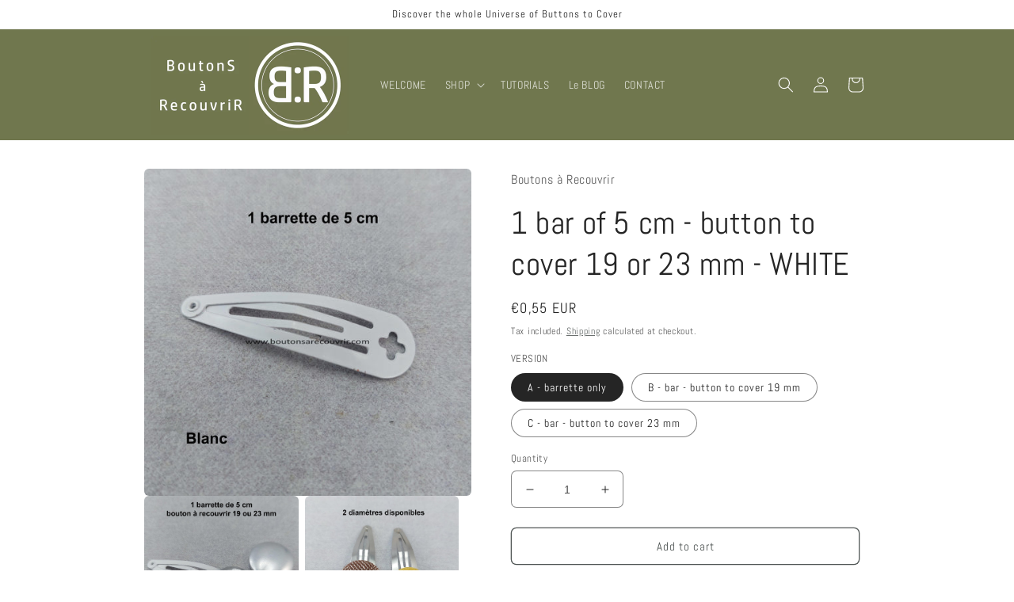

--- FILE ---
content_type: text/html; charset=utf-8
request_url: https://boutonsarecouvrir.com/en-at/products/1-barrette-de-5-cm-bouton-a-recouvrir-19-ou-23-mm-blanc
body_size: 31904
content:
<!doctype html>
<html class="no-js" lang="en">
  <head>


    <meta charset="utf-8">
    <meta http-equiv="X-UA-Compatible" content="IE=edge">
    <meta name="viewport" content="width=device-width,initial-scale=1">
    <meta name="theme-color" content="">
    <link rel="canonical" href="https://boutonsarecouvrir.com/en-at/products/1-barrette-de-5-cm-bouton-a-recouvrir-19-ou-23-mm-blanc">
    <link rel="preconnect" href="https://cdn.shopify.com" crossorigin><link rel="icon" type="image/png" href="//boutonsarecouvrir.com/cdn/shop/files/Logo_Rond_-_V2.jpg?crop=center&height=32&v=1664730317&width=32"><link rel="preconnect" href="https://fonts.shopifycdn.com" crossorigin><title>
      1 bar of 5 cm - button to cover 19 or 23 mm - WHITE
 &ndash; Boutons à Recouvrir</title>

    
      <meta name="description" content="1 hair clip of 5 cm &quot;Clic-Clac&quot; IMPORTANT : --&amp;gt; 3 versions available: A, B, or C Please select the desired version, otherwise you will receive version A Version A - 1 hair clip holder of 5cm B-Version - 1 hair clip holder of 5 cm with button to cover 19 mm C-Version - 1 hair clip holder 5 cm with button to cover 23 ">
    

    

<meta property="og:site_name" content="Boutons à Recouvrir">
<meta property="og:url" content="https://boutonsarecouvrir.com/en-at/products/1-barrette-de-5-cm-bouton-a-recouvrir-19-ou-23-mm-blanc">
<meta property="og:title" content="1 bar of 5 cm - button to cover 19 or 23 mm - WHITE">
<meta property="og:type" content="product">
<meta property="og:description" content="1 hair clip of 5 cm &quot;Clic-Clac&quot; IMPORTANT : --&amp;gt; 3 versions available: A, B, or C Please select the desired version, otherwise you will receive version A Version A - 1 hair clip holder of 5cm B-Version - 1 hair clip holder of 5 cm with button to cover 19 mm C-Version - 1 hair clip holder 5 cm with button to cover 23 "><meta property="og:image" content="http://boutonsarecouvrir.com/cdn/shop/products/Bouton-a-recouvrir-B_5d5b10da-af8f-4c01-9582-f933e171edd0.jpg?v=1667143727">
  <meta property="og:image:secure_url" content="https://boutonsarecouvrir.com/cdn/shop/products/Bouton-a-recouvrir-B_5d5b10da-af8f-4c01-9582-f933e171edd0.jpg?v=1667143727">
  <meta property="og:image:width" content="3200">
  <meta property="og:image:height" content="3200"><meta property="og:price:amount" content="0,55">
  <meta property="og:price:currency" content="EUR"><meta name="twitter:card" content="summary_large_image">
<meta name="twitter:title" content="1 bar of 5 cm - button to cover 19 or 23 mm - WHITE">
<meta name="twitter:description" content="1 hair clip of 5 cm &quot;Clic-Clac&quot; IMPORTANT : --&amp;gt; 3 versions available: A, B, or C Please select the desired version, otherwise you will receive version A Version A - 1 hair clip holder of 5cm B-Version - 1 hair clip holder of 5 cm with button to cover 19 mm C-Version - 1 hair clip holder 5 cm with button to cover 23 ">


    <script src="//boutonsarecouvrir.com/cdn/shop/t/2/assets/global.js?v=149496944046504657681663692770" defer="defer"></script>
    <script>window.performance && window.performance.mark && window.performance.mark('shopify.content_for_header.start');</script><meta name="google-site-verification" content="EYJEsZ2cljHN1dmA_SwviSEITy8KYmlbHKkvNVtQs38">
<meta id="shopify-digital-wallet" name="shopify-digital-wallet" content="/55909515328/digital_wallets/dialog">
<meta name="shopify-checkout-api-token" content="e794fecf1c51ab27ea631eb1f8f08135">
<meta id="in-context-paypal-metadata" data-shop-id="55909515328" data-venmo-supported="false" data-environment="production" data-locale="en_US" data-paypal-v4="true" data-currency="EUR">
<link rel="alternate" hreflang="x-default" href="https://boutonsarecouvrir.com/products/1-barrette-de-5-cm-bouton-a-recouvrir-19-ou-23-mm-blanc">
<link rel="alternate" hreflang="fr" href="https://boutonsarecouvrir.com/products/1-barrette-de-5-cm-bouton-a-recouvrir-19-ou-23-mm-blanc">
<link rel="alternate" hreflang="fr-FI" href="https://boutonsarecouvrir.com/fr-eu/products/1-barrette-de-5-cm-bouton-a-recouvrir-19-ou-23-mm-blanc">
<link rel="alternate" hreflang="en-FI" href="https://boutonsarecouvrir.com/en-eu/products/1-barrette-de-5-cm-bouton-a-recouvrir-19-ou-23-mm-blanc">
<link rel="alternate" hreflang="fr-NO" href="https://boutonsarecouvrir.com/fr-eu/products/1-barrette-de-5-cm-bouton-a-recouvrir-19-ou-23-mm-blanc">
<link rel="alternate" hreflang="en-NO" href="https://boutonsarecouvrir.com/en-eu/products/1-barrette-de-5-cm-bouton-a-recouvrir-19-ou-23-mm-blanc">
<link rel="alternate" hreflang="fr-MC" href="https://boutonsarecouvrir.com/fr-eu/products/1-barrette-de-5-cm-bouton-a-recouvrir-19-ou-23-mm-blanc">
<link rel="alternate" hreflang="en-MC" href="https://boutonsarecouvrir.com/en-eu/products/1-barrette-de-5-cm-bouton-a-recouvrir-19-ou-23-mm-blanc">
<link rel="alternate" hreflang="fr-AD" href="https://boutonsarecouvrir.com/fr-eu/products/1-barrette-de-5-cm-bouton-a-recouvrir-19-ou-23-mm-blanc">
<link rel="alternate" hreflang="en-AD" href="https://boutonsarecouvrir.com/en-eu/products/1-barrette-de-5-cm-bouton-a-recouvrir-19-ou-23-mm-blanc">
<link rel="alternate" hreflang="fr-CY" href="https://boutonsarecouvrir.com/fr-eu/products/1-barrette-de-5-cm-bouton-a-recouvrir-19-ou-23-mm-blanc">
<link rel="alternate" hreflang="en-CY" href="https://boutonsarecouvrir.com/en-eu/products/1-barrette-de-5-cm-bouton-a-recouvrir-19-ou-23-mm-blanc">
<link rel="alternate" hreflang="fr-EE" href="https://boutonsarecouvrir.com/fr-eu/products/1-barrette-de-5-cm-bouton-a-recouvrir-19-ou-23-mm-blanc">
<link rel="alternate" hreflang="en-EE" href="https://boutonsarecouvrir.com/en-eu/products/1-barrette-de-5-cm-bouton-a-recouvrir-19-ou-23-mm-blanc">
<link rel="alternate" hreflang="fr-GR" href="https://boutonsarecouvrir.com/fr-eu/products/1-barrette-de-5-cm-bouton-a-recouvrir-19-ou-23-mm-blanc">
<link rel="alternate" hreflang="en-GR" href="https://boutonsarecouvrir.com/en-eu/products/1-barrette-de-5-cm-bouton-a-recouvrir-19-ou-23-mm-blanc">
<link rel="alternate" hreflang="fr-LT" href="https://boutonsarecouvrir.com/fr-eu/products/1-barrette-de-5-cm-bouton-a-recouvrir-19-ou-23-mm-blanc">
<link rel="alternate" hreflang="en-LT" href="https://boutonsarecouvrir.com/en-eu/products/1-barrette-de-5-cm-bouton-a-recouvrir-19-ou-23-mm-blanc">
<link rel="alternate" hreflang="fr-LV" href="https://boutonsarecouvrir.com/fr-eu/products/1-barrette-de-5-cm-bouton-a-recouvrir-19-ou-23-mm-blanc">
<link rel="alternate" hreflang="en-LV" href="https://boutonsarecouvrir.com/en-eu/products/1-barrette-de-5-cm-bouton-a-recouvrir-19-ou-23-mm-blanc">
<link rel="alternate" hreflang="fr-SI" href="https://boutonsarecouvrir.com/fr-eu/products/1-barrette-de-5-cm-bouton-a-recouvrir-19-ou-23-mm-blanc">
<link rel="alternate" hreflang="en-SI" href="https://boutonsarecouvrir.com/en-eu/products/1-barrette-de-5-cm-bouton-a-recouvrir-19-ou-23-mm-blanc">
<link rel="alternate" hreflang="fr-SK" href="https://boutonsarecouvrir.com/fr-eu/products/1-barrette-de-5-cm-bouton-a-recouvrir-19-ou-23-mm-blanc">
<link rel="alternate" hreflang="en-SK" href="https://boutonsarecouvrir.com/en-eu/products/1-barrette-de-5-cm-bouton-a-recouvrir-19-ou-23-mm-blanc">
<link rel="alternate" hreflang="fr-VA" href="https://boutonsarecouvrir.com/fr-eu/products/1-barrette-de-5-cm-bouton-a-recouvrir-19-ou-23-mm-blanc">
<link rel="alternate" hreflang="en-VA" href="https://boutonsarecouvrir.com/en-eu/products/1-barrette-de-5-cm-bouton-a-recouvrir-19-ou-23-mm-blanc">
<link rel="alternate" hreflang="fr-BE" href="https://boutonsarecouvrir.com/fr-be/products/1-barrette-de-5-cm-bouton-a-recouvrir-19-ou-23-mm-blanc">
<link rel="alternate" hreflang="en-NL" href="https://boutonsarecouvrir.com/en-nl/products/1-barrette-de-5-cm-bouton-a-recouvrir-19-ou-23-mm-blanc">
<link rel="alternate" hreflang="fr-NL" href="https://boutonsarecouvrir.com/fr-nl/products/1-barrette-de-5-cm-bouton-a-recouvrir-19-ou-23-mm-blanc">
<link rel="alternate" hreflang="en-DE" href="https://boutonsarecouvrir.com/en-de/products/1-barrette-de-5-cm-bouton-a-recouvrir-19-ou-23-mm-blanc">
<link rel="alternate" hreflang="fr-DE" href="https://boutonsarecouvrir.com/fr-de/products/1-barrette-de-5-cm-bouton-a-recouvrir-19-ou-23-mm-blanc">
<link rel="alternate" hreflang="fr-IT" href="https://boutonsarecouvrir.com/fr-it/products/1-barrette-de-5-cm-bouton-a-recouvrir-19-ou-23-mm-blanc">
<link rel="alternate" hreflang="fr-US" href="https://boutonsarecouvrir.com/fr-us/products/1-barrette-de-5-cm-bouton-a-recouvrir-19-ou-23-mm-blanc">
<link rel="alternate" hreflang="en-US" href="https://boutonsarecouvrir.com/en-us/products/1-barrette-de-5-cm-bouton-a-recouvrir-19-ou-23-mm-blanc">
<link rel="alternate" hreflang="fr-CH" href="https://boutonsarecouvrir.com/fr-ch/products/1-barrette-de-5-cm-bouton-a-recouvrir-19-ou-23-mm-blanc">
<link rel="alternate" hreflang="fr-ES" href="https://boutonsarecouvrir.com/fr-es/products/1-barrette-de-5-cm-bouton-a-recouvrir-19-ou-23-mm-blanc">
<link rel="alternate" hreflang="fr-GB" href="https://boutonsarecouvrir.com/fr-gb/products/1-barrette-de-5-cm-bouton-a-recouvrir-19-ou-23-mm-blanc">
<link rel="alternate" hreflang="en-GB" href="https://boutonsarecouvrir.com/en-gb/products/1-barrette-de-5-cm-bouton-a-recouvrir-19-ou-23-mm-blanc">
<link rel="alternate" hreflang="fr-AT" href="https://boutonsarecouvrir.com/fr-at/products/1-barrette-de-5-cm-bouton-a-recouvrir-19-ou-23-mm-blanc">
<link rel="alternate" hreflang="en-AT" href="https://boutonsarecouvrir.com/en-at/products/1-barrette-de-5-cm-bouton-a-recouvrir-19-ou-23-mm-blanc">
<link rel="alternate" hreflang="fr-LU" href="https://boutonsarecouvrir.com/fr-lu/products/1-barrette-de-5-cm-bouton-a-recouvrir-19-ou-23-mm-blanc">
<link rel="alternate" hreflang="en-LU" href="https://boutonsarecouvrir.com/en-lu/products/1-barrette-de-5-cm-bouton-a-recouvrir-19-ou-23-mm-blanc">
<link rel="alternate" hreflang="fr-RE" href="https://boutonsarecouvrir.com/fr-re/products/1-barrette-de-5-cm-bouton-a-recouvrir-19-ou-23-mm-blanc">
<link rel="alternate" hreflang="fr-DK" href="https://boutonsarecouvrir.com/fr-dk/products/1-barrette-de-5-cm-bouton-a-recouvrir-19-ou-23-mm-blanc">
<link rel="alternate" hreflang="en-DK" href="https://boutonsarecouvrir.com/en-dk/products/1-barrette-de-5-cm-bouton-a-recouvrir-19-ou-23-mm-blanc">
<link rel="alternate" hreflang="fr-IE" href="https://boutonsarecouvrir.com/fr-ie/products/1-barrette-de-5-cm-bouton-a-recouvrir-19-ou-23-mm-blanc">
<link rel="alternate" hreflang="en-IE" href="https://boutonsarecouvrir.com/en-ie/products/1-barrette-de-5-cm-bouton-a-recouvrir-19-ou-23-mm-blanc">
<link rel="alternate" hreflang="fr-CA" href="https://boutonsarecouvrir.com/fr-ca/products/1-barrette-de-5-cm-bouton-a-recouvrir-19-ou-23-mm-blanc">
<link rel="alternate" hreflang="en-CA" href="https://boutonsarecouvrir.com/en-ca/products/1-barrette-de-5-cm-bouton-a-recouvrir-19-ou-23-mm-blanc">
<link rel="alternate" hreflang="fr-PT" href="https://boutonsarecouvrir.com/fr-pt/products/1-barrette-de-5-cm-bouton-a-recouvrir-19-ou-23-mm-blanc">
<link rel="alternate" hreflang="en-PT" href="https://boutonsarecouvrir.com/en-pt/products/1-barrette-de-5-cm-bouton-a-recouvrir-19-ou-23-mm-blanc">
<link rel="alternate" type="application/json+oembed" href="https://boutonsarecouvrir.com/en-at/products/1-barrette-de-5-cm-bouton-a-recouvrir-19-ou-23-mm-blanc.oembed">
<script async="async" src="/checkouts/internal/preloads.js?locale=en-AT"></script>
<script id="apple-pay-shop-capabilities" type="application/json">{"shopId":55909515328,"countryCode":"FR","currencyCode":"EUR","merchantCapabilities":["supports3DS"],"merchantId":"gid:\/\/shopify\/Shop\/55909515328","merchantName":"Boutons à Recouvrir","requiredBillingContactFields":["postalAddress","email","phone"],"requiredShippingContactFields":["postalAddress","email","phone"],"shippingType":"shipping","supportedNetworks":["visa","masterCard","amex","maestro"],"total":{"type":"pending","label":"Boutons à Recouvrir","amount":"1.00"},"shopifyPaymentsEnabled":true,"supportsSubscriptions":true}</script>
<script id="shopify-features" type="application/json">{"accessToken":"e794fecf1c51ab27ea631eb1f8f08135","betas":["rich-media-storefront-analytics"],"domain":"boutonsarecouvrir.com","predictiveSearch":true,"shopId":55909515328,"locale":"en"}</script>
<script>var Shopify = Shopify || {};
Shopify.shop = "c80c87.myshopify.com";
Shopify.locale = "en";
Shopify.currency = {"active":"EUR","rate":"1.0"};
Shopify.country = "AT";
Shopify.theme = {"name":"Craft","id":122121977920,"schema_name":"Craft","schema_version":"5.0.0","theme_store_id":1368,"role":"main"};
Shopify.theme.handle = "null";
Shopify.theme.style = {"id":null,"handle":null};
Shopify.cdnHost = "boutonsarecouvrir.com/cdn";
Shopify.routes = Shopify.routes || {};
Shopify.routes.root = "/en-at/";</script>
<script type="module">!function(o){(o.Shopify=o.Shopify||{}).modules=!0}(window);</script>
<script>!function(o){function n(){var o=[];function n(){o.push(Array.prototype.slice.apply(arguments))}return n.q=o,n}var t=o.Shopify=o.Shopify||{};t.loadFeatures=n(),t.autoloadFeatures=n()}(window);</script>
<script id="shop-js-analytics" type="application/json">{"pageType":"product"}</script>
<script defer="defer" async type="module" src="//boutonsarecouvrir.com/cdn/shopifycloud/shop-js/modules/v2/client.init-shop-cart-sync_BdyHc3Nr.en.esm.js"></script>
<script defer="defer" async type="module" src="//boutonsarecouvrir.com/cdn/shopifycloud/shop-js/modules/v2/chunk.common_Daul8nwZ.esm.js"></script>
<script type="module">
  await import("//boutonsarecouvrir.com/cdn/shopifycloud/shop-js/modules/v2/client.init-shop-cart-sync_BdyHc3Nr.en.esm.js");
await import("//boutonsarecouvrir.com/cdn/shopifycloud/shop-js/modules/v2/chunk.common_Daul8nwZ.esm.js");

  window.Shopify.SignInWithShop?.initShopCartSync?.({"fedCMEnabled":true,"windoidEnabled":true});

</script>
<script>(function() {
  var isLoaded = false;
  function asyncLoad() {
    if (isLoaded) return;
    isLoaded = true;
    var urls = ["\/\/www.powr.io\/powr.js?powr-token=c80c87.myshopify.com\u0026external-type=shopify\u0026shop=c80c87.myshopify.com"];
    for (var i = 0; i < urls.length; i++) {
      var s = document.createElement('script');
      s.type = 'text/javascript';
      s.async = true;
      s.src = urls[i];
      var x = document.getElementsByTagName('script')[0];
      x.parentNode.insertBefore(s, x);
    }
  };
  if(window.attachEvent) {
    window.attachEvent('onload', asyncLoad);
  } else {
    window.addEventListener('load', asyncLoad, false);
  }
})();</script>
<script id="__st">var __st={"a":55909515328,"offset":3600,"reqid":"1ae9d2d9-787e-4037-a507-cc82aec27e1e-1768997226","pageurl":"boutonsarecouvrir.com\/en-at\/products\/1-barrette-de-5-cm-bouton-a-recouvrir-19-ou-23-mm-blanc","u":"5f985a5e6fb3","p":"product","rtyp":"product","rid":6676035240000};</script>
<script>window.ShopifyPaypalV4VisibilityTracking = true;</script>
<script id="captcha-bootstrap">!function(){'use strict';const t='contact',e='account',n='new_comment',o=[[t,t],['blogs',n],['comments',n],[t,'customer']],c=[[e,'customer_login'],[e,'guest_login'],[e,'recover_customer_password'],[e,'create_customer']],r=t=>t.map((([t,e])=>`form[action*='/${t}']:not([data-nocaptcha='true']) input[name='form_type'][value='${e}']`)).join(','),a=t=>()=>t?[...document.querySelectorAll(t)].map((t=>t.form)):[];function s(){const t=[...o],e=r(t);return a(e)}const i='password',u='form_key',d=['recaptcha-v3-token','g-recaptcha-response','h-captcha-response',i],f=()=>{try{return window.sessionStorage}catch{return}},m='__shopify_v',_=t=>t.elements[u];function p(t,e,n=!1){try{const o=window.sessionStorage,c=JSON.parse(o.getItem(e)),{data:r}=function(t){const{data:e,action:n}=t;return t[m]||n?{data:e,action:n}:{data:t,action:n}}(c);for(const[e,n]of Object.entries(r))t.elements[e]&&(t.elements[e].value=n);n&&o.removeItem(e)}catch(o){console.error('form repopulation failed',{error:o})}}const l='form_type',E='cptcha';function T(t){t.dataset[E]=!0}const w=window,h=w.document,L='Shopify',v='ce_forms',y='captcha';let A=!1;((t,e)=>{const n=(g='f06e6c50-85a8-45c8-87d0-21a2b65856fe',I='https://cdn.shopify.com/shopifycloud/storefront-forms-hcaptcha/ce_storefront_forms_captcha_hcaptcha.v1.5.2.iife.js',D={infoText:'Protected by hCaptcha',privacyText:'Privacy',termsText:'Terms'},(t,e,n)=>{const o=w[L][v],c=o.bindForm;if(c)return c(t,g,e,D).then(n);var r;o.q.push([[t,g,e,D],n]),r=I,A||(h.body.append(Object.assign(h.createElement('script'),{id:'captcha-provider',async:!0,src:r})),A=!0)});var g,I,D;w[L]=w[L]||{},w[L][v]=w[L][v]||{},w[L][v].q=[],w[L][y]=w[L][y]||{},w[L][y].protect=function(t,e){n(t,void 0,e),T(t)},Object.freeze(w[L][y]),function(t,e,n,w,h,L){const[v,y,A,g]=function(t,e,n){const i=e?o:[],u=t?c:[],d=[...i,...u],f=r(d),m=r(i),_=r(d.filter((([t,e])=>n.includes(e))));return[a(f),a(m),a(_),s()]}(w,h,L),I=t=>{const e=t.target;return e instanceof HTMLFormElement?e:e&&e.form},D=t=>v().includes(t);t.addEventListener('submit',(t=>{const e=I(t);if(!e)return;const n=D(e)&&!e.dataset.hcaptchaBound&&!e.dataset.recaptchaBound,o=_(e),c=g().includes(e)&&(!o||!o.value);(n||c)&&t.preventDefault(),c&&!n&&(function(t){try{if(!f())return;!function(t){const e=f();if(!e)return;const n=_(t);if(!n)return;const o=n.value;o&&e.removeItem(o)}(t);const e=Array.from(Array(32),(()=>Math.random().toString(36)[2])).join('');!function(t,e){_(t)||t.append(Object.assign(document.createElement('input'),{type:'hidden',name:u})),t.elements[u].value=e}(t,e),function(t,e){const n=f();if(!n)return;const o=[...t.querySelectorAll(`input[type='${i}']`)].map((({name:t})=>t)),c=[...d,...o],r={};for(const[a,s]of new FormData(t).entries())c.includes(a)||(r[a]=s);n.setItem(e,JSON.stringify({[m]:1,action:t.action,data:r}))}(t,e)}catch(e){console.error('failed to persist form',e)}}(e),e.submit())}));const S=(t,e)=>{t&&!t.dataset[E]&&(n(t,e.some((e=>e===t))),T(t))};for(const o of['focusin','change'])t.addEventListener(o,(t=>{const e=I(t);D(e)&&S(e,y())}));const B=e.get('form_key'),M=e.get(l),P=B&&M;t.addEventListener('DOMContentLoaded',(()=>{const t=y();if(P)for(const e of t)e.elements[l].value===M&&p(e,B);[...new Set([...A(),...v().filter((t=>'true'===t.dataset.shopifyCaptcha))])].forEach((e=>S(e,t)))}))}(h,new URLSearchParams(w.location.search),n,t,e,['guest_login'])})(!0,!0)}();</script>
<script integrity="sha256-4kQ18oKyAcykRKYeNunJcIwy7WH5gtpwJnB7kiuLZ1E=" data-source-attribution="shopify.loadfeatures" defer="defer" src="//boutonsarecouvrir.com/cdn/shopifycloud/storefront/assets/storefront/load_feature-a0a9edcb.js" crossorigin="anonymous"></script>
<script data-source-attribution="shopify.dynamic_checkout.dynamic.init">var Shopify=Shopify||{};Shopify.PaymentButton=Shopify.PaymentButton||{isStorefrontPortableWallets:!0,init:function(){window.Shopify.PaymentButton.init=function(){};var t=document.createElement("script");t.src="https://boutonsarecouvrir.com/cdn/shopifycloud/portable-wallets/latest/portable-wallets.en.js",t.type="module",document.head.appendChild(t)}};
</script>
<script data-source-attribution="shopify.dynamic_checkout.buyer_consent">
  function portableWalletsHideBuyerConsent(e){var t=document.getElementById("shopify-buyer-consent"),n=document.getElementById("shopify-subscription-policy-button");t&&n&&(t.classList.add("hidden"),t.setAttribute("aria-hidden","true"),n.removeEventListener("click",e))}function portableWalletsShowBuyerConsent(e){var t=document.getElementById("shopify-buyer-consent"),n=document.getElementById("shopify-subscription-policy-button");t&&n&&(t.classList.remove("hidden"),t.removeAttribute("aria-hidden"),n.addEventListener("click",e))}window.Shopify?.PaymentButton&&(window.Shopify.PaymentButton.hideBuyerConsent=portableWalletsHideBuyerConsent,window.Shopify.PaymentButton.showBuyerConsent=portableWalletsShowBuyerConsent);
</script>
<script>
  function portableWalletsCleanup(e){e&&e.src&&console.error("Failed to load portable wallets script "+e.src);var t=document.querySelectorAll("shopify-accelerated-checkout .shopify-payment-button__skeleton, shopify-accelerated-checkout-cart .wallet-cart-button__skeleton"),e=document.getElementById("shopify-buyer-consent");for(let e=0;e<t.length;e++)t[e].remove();e&&e.remove()}function portableWalletsNotLoadedAsModule(e){e instanceof ErrorEvent&&"string"==typeof e.message&&e.message.includes("import.meta")&&"string"==typeof e.filename&&e.filename.includes("portable-wallets")&&(window.removeEventListener("error",portableWalletsNotLoadedAsModule),window.Shopify.PaymentButton.failedToLoad=e,"loading"===document.readyState?document.addEventListener("DOMContentLoaded",window.Shopify.PaymentButton.init):window.Shopify.PaymentButton.init())}window.addEventListener("error",portableWalletsNotLoadedAsModule);
</script>

<script type="module" src="https://boutonsarecouvrir.com/cdn/shopifycloud/portable-wallets/latest/portable-wallets.en.js" onError="portableWalletsCleanup(this)" crossorigin="anonymous"></script>
<script nomodule>
  document.addEventListener("DOMContentLoaded", portableWalletsCleanup);
</script>

<link id="shopify-accelerated-checkout-styles" rel="stylesheet" media="screen" href="https://boutonsarecouvrir.com/cdn/shopifycloud/portable-wallets/latest/accelerated-checkout-backwards-compat.css" crossorigin="anonymous">
<style id="shopify-accelerated-checkout-cart">
        #shopify-buyer-consent {
  margin-top: 1em;
  display: inline-block;
  width: 100%;
}

#shopify-buyer-consent.hidden {
  display: none;
}

#shopify-subscription-policy-button {
  background: none;
  border: none;
  padding: 0;
  text-decoration: underline;
  font-size: inherit;
  cursor: pointer;
}

#shopify-subscription-policy-button::before {
  box-shadow: none;
}

      </style>
<script id="sections-script" data-sections="header,footer" defer="defer" src="//boutonsarecouvrir.com/cdn/shop/t/2/compiled_assets/scripts.js?v=380"></script>
<script>window.performance && window.performance.mark && window.performance.mark('shopify.content_for_header.end');</script>


    <style data-shopify>
      @font-face {
  font-family: Abel;
  font-weight: 400;
  font-style: normal;
  font-display: swap;
  src: url("//boutonsarecouvrir.com/cdn/fonts/abel/abel_n4.0254805ccf79872a96d53996a984f2b9039f9995.woff2") format("woff2"),
       url("//boutonsarecouvrir.com/cdn/fonts/abel/abel_n4.635ebaebd760542724b79271de73bae7c2091173.woff") format("woff");
}

      
      
      
      @font-face {
  font-family: Abel;
  font-weight: 400;
  font-style: normal;
  font-display: swap;
  src: url("//boutonsarecouvrir.com/cdn/fonts/abel/abel_n4.0254805ccf79872a96d53996a984f2b9039f9995.woff2") format("woff2"),
       url("//boutonsarecouvrir.com/cdn/fonts/abel/abel_n4.635ebaebd760542724b79271de73bae7c2091173.woff") format("woff");
}


      :root {
        --font-body-family: Abel, sans-serif;
        --font-body-style: normal;
        --font-body-weight: 400;
        --font-body-weight-bold: 700;

        --font-heading-family: Abel, sans-serif;
        --font-heading-style: normal;
        --font-heading-weight: 400;

        --font-body-scale: 1.0;
        --font-heading-scale: 1.0;

        --color-base-text: 37, 37, 37;
        --color-shadow: 37, 37, 37;
        --color-base-background-1: 255, 255, 255;
        --color-base-background-2: 255, 255, 255;
        --color-base-solid-button-labels: 255, 255, 255;
        --color-base-outline-button-labels: 80, 86, 85;
        --color-base-accent-1: 112, 119, 78;
        --color-base-accent-2: 112, 119, 78;
        --payment-terms-background-color: #ffffff;

        --gradient-base-background-1: #ffffff;
        --gradient-base-background-2: #FFFFFF;
        --gradient-base-accent-1: #70774e;
        --gradient-base-accent-2: #70774e;

        --media-padding: px;
        --media-border-opacity: 0.1;
        --media-border-width: 0px;
        --media-radius: 6px;
        --media-shadow-opacity: 0.0;
        --media-shadow-horizontal-offset: 0px;
        --media-shadow-vertical-offset: -6px;
        --media-shadow-blur-radius: 5px;
        --media-shadow-visible: 0;

        --page-width: 100rem;
        --page-width-margin: 0rem;

        --product-card-image-padding: 0.2rem;
        --product-card-corner-radius: 0.6rem;
        --product-card-text-alignment: center;
        --product-card-border-width: 0.2rem;
        --product-card-border-opacity: 1.0;
        --product-card-shadow-opacity: 0.0;
        --product-card-shadow-visible: 0;
        --product-card-shadow-horizontal-offset: 0.0rem;
        --product-card-shadow-vertical-offset: 0.4rem;
        --product-card-shadow-blur-radius: 0.5rem;

        --collection-card-image-padding: 0.0rem;
        --collection-card-corner-radius: 0.4rem;
        --collection-card-text-alignment: left;
        --collection-card-border-width: 0.1rem;
        --collection-card-border-opacity: 0.1;
        --collection-card-shadow-opacity: 0.0;
        --collection-card-shadow-visible: 0;
        --collection-card-shadow-horizontal-offset: 0.0rem;
        --collection-card-shadow-vertical-offset: 0.4rem;
        --collection-card-shadow-blur-radius: 0.5rem;

        --blog-card-image-padding: 0.0rem;
        --blog-card-corner-radius: 0.6rem;
        --blog-card-text-alignment: left;
        --blog-card-border-width: 0.1rem;
        --blog-card-border-opacity: 0.1;
        --blog-card-shadow-opacity: 0.0;
        --blog-card-shadow-visible: 0;
        --blog-card-shadow-horizontal-offset: 0.0rem;
        --blog-card-shadow-vertical-offset: 0.4rem;
        --blog-card-shadow-blur-radius: 0.5rem;

        --badge-corner-radius: 0.6rem;

        --popup-border-width: 1px;
        --popup-border-opacity: 0.5;
        --popup-corner-radius: 6px;
        --popup-shadow-opacity: 0.0;
        --popup-shadow-horizontal-offset: 0px;
        --popup-shadow-vertical-offset: 4px;
        --popup-shadow-blur-radius: 5px;

        --drawer-border-width: 1px;
        --drawer-border-opacity: 0.1;
        --drawer-shadow-opacity: 0.0;
        --drawer-shadow-horizontal-offset: 0px;
        --drawer-shadow-vertical-offset: 4px;
        --drawer-shadow-blur-radius: 5px;

        --spacing-sections-desktop: 0px;
        --spacing-sections-mobile: 0px;

        --grid-desktop-vertical-spacing: 4px;
        --grid-desktop-horizontal-spacing: 16px;
        --grid-mobile-vertical-spacing: 2px;
        --grid-mobile-horizontal-spacing: 8px;

        --text-boxes-border-opacity: 0.1;
        --text-boxes-border-width: 0px;
        --text-boxes-radius: 6px;
        --text-boxes-shadow-opacity: 0.0;
        --text-boxes-shadow-visible: 0;
        --text-boxes-shadow-horizontal-offset: 0px;
        --text-boxes-shadow-vertical-offset: 4px;
        --text-boxes-shadow-blur-radius: 5px;

        --buttons-radius: 6px;
        --buttons-radius-outset: 7px;
        --buttons-border-width: 1px;
        --buttons-border-opacity: 1.0;
        --buttons-shadow-opacity: 0.0;
        --buttons-shadow-visible: 0;
        --buttons-shadow-horizontal-offset: 0px;
        --buttons-shadow-vertical-offset: 4px;
        --buttons-shadow-blur-radius: 5px;
        --buttons-border-offset: 0.3px;

        --inputs-radius: 6px;
        --inputs-border-width: 1px;
        --inputs-border-opacity: 0.55;
        --inputs-shadow-opacity: 0.0;
        --inputs-shadow-horizontal-offset: 0px;
        --inputs-margin-offset: 0px;
        --inputs-shadow-vertical-offset: 4px;
        --inputs-shadow-blur-radius: 5px;
        --inputs-radius-outset: 7px;

        --variant-pills-radius: 40px;
        --variant-pills-border-width: 1px;
        --variant-pills-border-opacity: 0.55;
        --variant-pills-shadow-opacity: 0.0;
        --variant-pills-shadow-horizontal-offset: 0px;
        --variant-pills-shadow-vertical-offset: 4px;
        --variant-pills-shadow-blur-radius: 5px;
      }

      *,
      *::before,
      *::after {
        box-sizing: inherit;
      }

      html {
        box-sizing: border-box;
        font-size: calc(var(--font-body-scale) * 62.5%);
        height: 100%;
      }

      body {
        display: grid;
        grid-template-rows: auto auto 1fr auto;
        grid-template-columns: 100%;
        min-height: 100%;
        margin: 0;
        font-size: 1.5rem;
        letter-spacing: 0.06rem;
        line-height: calc(1 + 0.8 / var(--font-body-scale));
        font-family: var(--font-body-family);
        font-style: var(--font-body-style);
        font-weight: var(--font-body-weight);
      }

      @media screen and (min-width: 750px) {
        body {
          font-size: 1.6rem;
        }
      }
    </style>

    <link href="//boutonsarecouvrir.com/cdn/shop/t/2/assets/base.css?v=106997162017984916431663692771" rel="stylesheet" type="text/css" media="all" />
<link rel="preload" as="font" href="//boutonsarecouvrir.com/cdn/fonts/abel/abel_n4.0254805ccf79872a96d53996a984f2b9039f9995.woff2" type="font/woff2" crossorigin><link rel="preload" as="font" href="//boutonsarecouvrir.com/cdn/fonts/abel/abel_n4.0254805ccf79872a96d53996a984f2b9039f9995.woff2" type="font/woff2" crossorigin><link rel="stylesheet" href="//boutonsarecouvrir.com/cdn/shop/t/2/assets/component-predictive-search.css?v=83512081251802922551663692769" media="print" onload="this.media='all'"><script>document.documentElement.className = document.documentElement.className.replace('no-js', 'js');
    if (Shopify.designMode) {
      document.documentElement.classList.add('shopify-design-mode');
    }
    </script>
  
  <!-- "snippets/shogun-head.liquid" was not rendered, the associated app was uninstalled -->
<link href="https://monorail-edge.shopifysvc.com" rel="dns-prefetch">
<script>(function(){if ("sendBeacon" in navigator && "performance" in window) {try {var session_token_from_headers = performance.getEntriesByType('navigation')[0].serverTiming.find(x => x.name == '_s').description;} catch {var session_token_from_headers = undefined;}var session_cookie_matches = document.cookie.match(/_shopify_s=([^;]*)/);var session_token_from_cookie = session_cookie_matches && session_cookie_matches.length === 2 ? session_cookie_matches[1] : "";var session_token = session_token_from_headers || session_token_from_cookie || "";function handle_abandonment_event(e) {var entries = performance.getEntries().filter(function(entry) {return /monorail-edge.shopifysvc.com/.test(entry.name);});if (!window.abandonment_tracked && entries.length === 0) {window.abandonment_tracked = true;var currentMs = Date.now();var navigation_start = performance.timing.navigationStart;var payload = {shop_id: 55909515328,url: window.location.href,navigation_start,duration: currentMs - navigation_start,session_token,page_type: "product"};window.navigator.sendBeacon("https://monorail-edge.shopifysvc.com/v1/produce", JSON.stringify({schema_id: "online_store_buyer_site_abandonment/1.1",payload: payload,metadata: {event_created_at_ms: currentMs,event_sent_at_ms: currentMs}}));}}window.addEventListener('pagehide', handle_abandonment_event);}}());</script>
<script id="web-pixels-manager-setup">(function e(e,d,r,n,o){if(void 0===o&&(o={}),!Boolean(null===(a=null===(i=window.Shopify)||void 0===i?void 0:i.analytics)||void 0===a?void 0:a.replayQueue)){var i,a;window.Shopify=window.Shopify||{};var t=window.Shopify;t.analytics=t.analytics||{};var s=t.analytics;s.replayQueue=[],s.publish=function(e,d,r){return s.replayQueue.push([e,d,r]),!0};try{self.performance.mark("wpm:start")}catch(e){}var l=function(){var e={modern:/Edge?\/(1{2}[4-9]|1[2-9]\d|[2-9]\d{2}|\d{4,})\.\d+(\.\d+|)|Firefox\/(1{2}[4-9]|1[2-9]\d|[2-9]\d{2}|\d{4,})\.\d+(\.\d+|)|Chrom(ium|e)\/(9{2}|\d{3,})\.\d+(\.\d+|)|(Maci|X1{2}).+ Version\/(15\.\d+|(1[6-9]|[2-9]\d|\d{3,})\.\d+)([,.]\d+|)( \(\w+\)|)( Mobile\/\w+|) Safari\/|Chrome.+OPR\/(9{2}|\d{3,})\.\d+\.\d+|(CPU[ +]OS|iPhone[ +]OS|CPU[ +]iPhone|CPU IPhone OS|CPU iPad OS)[ +]+(15[._]\d+|(1[6-9]|[2-9]\d|\d{3,})[._]\d+)([._]\d+|)|Android:?[ /-](13[3-9]|1[4-9]\d|[2-9]\d{2}|\d{4,})(\.\d+|)(\.\d+|)|Android.+Firefox\/(13[5-9]|1[4-9]\d|[2-9]\d{2}|\d{4,})\.\d+(\.\d+|)|Android.+Chrom(ium|e)\/(13[3-9]|1[4-9]\d|[2-9]\d{2}|\d{4,})\.\d+(\.\d+|)|SamsungBrowser\/([2-9]\d|\d{3,})\.\d+/,legacy:/Edge?\/(1[6-9]|[2-9]\d|\d{3,})\.\d+(\.\d+|)|Firefox\/(5[4-9]|[6-9]\d|\d{3,})\.\d+(\.\d+|)|Chrom(ium|e)\/(5[1-9]|[6-9]\d|\d{3,})\.\d+(\.\d+|)([\d.]+$|.*Safari\/(?![\d.]+ Edge\/[\d.]+$))|(Maci|X1{2}).+ Version\/(10\.\d+|(1[1-9]|[2-9]\d|\d{3,})\.\d+)([,.]\d+|)( \(\w+\)|)( Mobile\/\w+|) Safari\/|Chrome.+OPR\/(3[89]|[4-9]\d|\d{3,})\.\d+\.\d+|(CPU[ +]OS|iPhone[ +]OS|CPU[ +]iPhone|CPU IPhone OS|CPU iPad OS)[ +]+(10[._]\d+|(1[1-9]|[2-9]\d|\d{3,})[._]\d+)([._]\d+|)|Android:?[ /-](13[3-9]|1[4-9]\d|[2-9]\d{2}|\d{4,})(\.\d+|)(\.\d+|)|Mobile Safari.+OPR\/([89]\d|\d{3,})\.\d+\.\d+|Android.+Firefox\/(13[5-9]|1[4-9]\d|[2-9]\d{2}|\d{4,})\.\d+(\.\d+|)|Android.+Chrom(ium|e)\/(13[3-9]|1[4-9]\d|[2-9]\d{2}|\d{4,})\.\d+(\.\d+|)|Android.+(UC? ?Browser|UCWEB|U3)[ /]?(15\.([5-9]|\d{2,})|(1[6-9]|[2-9]\d|\d{3,})\.\d+)\.\d+|SamsungBrowser\/(5\.\d+|([6-9]|\d{2,})\.\d+)|Android.+MQ{2}Browser\/(14(\.(9|\d{2,})|)|(1[5-9]|[2-9]\d|\d{3,})(\.\d+|))(\.\d+|)|K[Aa][Ii]OS\/(3\.\d+|([4-9]|\d{2,})\.\d+)(\.\d+|)/},d=e.modern,r=e.legacy,n=navigator.userAgent;return n.match(d)?"modern":n.match(r)?"legacy":"unknown"}(),u="modern"===l?"modern":"legacy",c=(null!=n?n:{modern:"",legacy:""})[u],f=function(e){return[e.baseUrl,"/wpm","/b",e.hashVersion,"modern"===e.buildTarget?"m":"l",".js"].join("")}({baseUrl:d,hashVersion:r,buildTarget:u}),m=function(e){var d=e.version,r=e.bundleTarget,n=e.surface,o=e.pageUrl,i=e.monorailEndpoint;return{emit:function(e){var a=e.status,t=e.errorMsg,s=(new Date).getTime(),l=JSON.stringify({metadata:{event_sent_at_ms:s},events:[{schema_id:"web_pixels_manager_load/3.1",payload:{version:d,bundle_target:r,page_url:o,status:a,surface:n,error_msg:t},metadata:{event_created_at_ms:s}}]});if(!i)return console&&console.warn&&console.warn("[Web Pixels Manager] No Monorail endpoint provided, skipping logging."),!1;try{return self.navigator.sendBeacon.bind(self.navigator)(i,l)}catch(e){}var u=new XMLHttpRequest;try{return u.open("POST",i,!0),u.setRequestHeader("Content-Type","text/plain"),u.send(l),!0}catch(e){return console&&console.warn&&console.warn("[Web Pixels Manager] Got an unhandled error while logging to Monorail."),!1}}}}({version:r,bundleTarget:l,surface:e.surface,pageUrl:self.location.href,monorailEndpoint:e.monorailEndpoint});try{o.browserTarget=l,function(e){var d=e.src,r=e.async,n=void 0===r||r,o=e.onload,i=e.onerror,a=e.sri,t=e.scriptDataAttributes,s=void 0===t?{}:t,l=document.createElement("script"),u=document.querySelector("head"),c=document.querySelector("body");if(l.async=n,l.src=d,a&&(l.integrity=a,l.crossOrigin="anonymous"),s)for(var f in s)if(Object.prototype.hasOwnProperty.call(s,f))try{l.dataset[f]=s[f]}catch(e){}if(o&&l.addEventListener("load",o),i&&l.addEventListener("error",i),u)u.appendChild(l);else{if(!c)throw new Error("Did not find a head or body element to append the script");c.appendChild(l)}}({src:f,async:!0,onload:function(){if(!function(){var e,d;return Boolean(null===(d=null===(e=window.Shopify)||void 0===e?void 0:e.analytics)||void 0===d?void 0:d.initialized)}()){var d=window.webPixelsManager.init(e)||void 0;if(d){var r=window.Shopify.analytics;r.replayQueue.forEach((function(e){var r=e[0],n=e[1],o=e[2];d.publishCustomEvent(r,n,o)})),r.replayQueue=[],r.publish=d.publishCustomEvent,r.visitor=d.visitor,r.initialized=!0}}},onerror:function(){return m.emit({status:"failed",errorMsg:"".concat(f," has failed to load")})},sri:function(e){var d=/^sha384-[A-Za-z0-9+/=]+$/;return"string"==typeof e&&d.test(e)}(c)?c:"",scriptDataAttributes:o}),m.emit({status:"loading"})}catch(e){m.emit({status:"failed",errorMsg:(null==e?void 0:e.message)||"Unknown error"})}}})({shopId: 55909515328,storefrontBaseUrl: "https://boutonsarecouvrir.com",extensionsBaseUrl: "https://extensions.shopifycdn.com/cdn/shopifycloud/web-pixels-manager",monorailEndpoint: "https://monorail-edge.shopifysvc.com/unstable/produce_batch",surface: "storefront-renderer",enabledBetaFlags: ["2dca8a86"],webPixelsConfigList: [{"id":"663060829","configuration":"{\"config\":\"{\\\"pixel_id\\\":\\\"G-W3KKSZW4SH\\\",\\\"target_country\\\":\\\"FR\\\",\\\"gtag_events\\\":[{\\\"type\\\":\\\"begin_checkout\\\",\\\"action_label\\\":\\\"G-W3KKSZW4SH\\\"},{\\\"type\\\":\\\"search\\\",\\\"action_label\\\":\\\"G-W3KKSZW4SH\\\"},{\\\"type\\\":\\\"view_item\\\",\\\"action_label\\\":[\\\"G-W3KKSZW4SH\\\",\\\"MC-DETZ2MNBTS\\\"]},{\\\"type\\\":\\\"purchase\\\",\\\"action_label\\\":[\\\"G-W3KKSZW4SH\\\",\\\"MC-DETZ2MNBTS\\\"]},{\\\"type\\\":\\\"page_view\\\",\\\"action_label\\\":[\\\"G-W3KKSZW4SH\\\",\\\"MC-DETZ2MNBTS\\\"]},{\\\"type\\\":\\\"add_payment_info\\\",\\\"action_label\\\":\\\"G-W3KKSZW4SH\\\"},{\\\"type\\\":\\\"add_to_cart\\\",\\\"action_label\\\":\\\"G-W3KKSZW4SH\\\"}],\\\"enable_monitoring_mode\\\":false}\"}","eventPayloadVersion":"v1","runtimeContext":"OPEN","scriptVersion":"b2a88bafab3e21179ed38636efcd8a93","type":"APP","apiClientId":1780363,"privacyPurposes":[],"dataSharingAdjustments":{"protectedCustomerApprovalScopes":["read_customer_address","read_customer_email","read_customer_name","read_customer_personal_data","read_customer_phone"]}},{"id":"179241309","eventPayloadVersion":"v1","runtimeContext":"LAX","scriptVersion":"1","type":"CUSTOM","privacyPurposes":["ANALYTICS"],"name":"Google Analytics tag (migrated)"},{"id":"shopify-app-pixel","configuration":"{}","eventPayloadVersion":"v1","runtimeContext":"STRICT","scriptVersion":"0450","apiClientId":"shopify-pixel","type":"APP","privacyPurposes":["ANALYTICS","MARKETING"]},{"id":"shopify-custom-pixel","eventPayloadVersion":"v1","runtimeContext":"LAX","scriptVersion":"0450","apiClientId":"shopify-pixel","type":"CUSTOM","privacyPurposes":["ANALYTICS","MARKETING"]}],isMerchantRequest: false,initData: {"shop":{"name":"Boutons à Recouvrir","paymentSettings":{"currencyCode":"EUR"},"myshopifyDomain":"c80c87.myshopify.com","countryCode":"FR","storefrontUrl":"https:\/\/boutonsarecouvrir.com\/en-at"},"customer":null,"cart":null,"checkout":null,"productVariants":[{"price":{"amount":0.55,"currencyCode":"EUR"},"product":{"title":"1 bar of 5 cm - button to cover 19 or 23 mm - WHITE ","vendor":"Boutons à Recouvrir","id":"6676035240000","untranslatedTitle":"1 bar of 5 cm - button to cover 19 or 23 mm - WHITE ","url":"\/en-at\/products\/1-barrette-de-5-cm-bouton-a-recouvrir-19-ou-23-mm-blanc","type":"Barrettes \"Clic-Clac\" - boutons à recouvrir 19 mm"},"id":"39656103739456","image":{"src":"\/\/boutonsarecouvrir.com\/cdn\/shop\/products\/Bouton-a-recouvrir-B2.jpg?v=1667143874"},"sku":"","title":"A - barrette only","untranslatedTitle":"A - barrette seule"},{"price":{"amount":0.75,"currencyCode":"EUR"},"product":{"title":"1 bar of 5 cm - button to cover 19 or 23 mm - WHITE ","vendor":"Boutons à Recouvrir","id":"6676035240000","untranslatedTitle":"1 bar of 5 cm - button to cover 19 or 23 mm - WHITE ","url":"\/en-at\/products\/1-barrette-de-5-cm-bouton-a-recouvrir-19-ou-23-mm-blanc","type":"Barrettes \"Clic-Clac\" - boutons à recouvrir 19 mm"},"id":"39656103772224","image":{"src":"\/\/boutonsarecouvrir.com\/cdn\/shop\/products\/Bouton-a-recouvrir-B_5d5b10da-af8f-4c01-9582-f933e171edd0.jpg?v=1667143727"},"sku":"","title":"B - bar - button to cover 19 mm","untranslatedTitle":"B - barrette - bouton à recouvrir 19 mm"},{"price":{"amount":0.8,"currencyCode":"EUR"},"product":{"title":"1 bar of 5 cm - button to cover 19 or 23 mm - WHITE ","vendor":"Boutons à Recouvrir","id":"6676035240000","untranslatedTitle":"1 bar of 5 cm - button to cover 19 or 23 mm - WHITE ","url":"\/en-at\/products\/1-barrette-de-5-cm-bouton-a-recouvrir-19-ou-23-mm-blanc","type":"Barrettes \"Clic-Clac\" - boutons à recouvrir 19 mm"},"id":"39656103804992","image":{"src":"\/\/boutonsarecouvrir.com\/cdn\/shop\/products\/Bouton-a-recouvrir-B_5d5b10da-af8f-4c01-9582-f933e171edd0.jpg?v=1667143727"},"sku":"","title":"C - bar - button to cover 23 mm","untranslatedTitle":"C - barrette - bouton à recouvrir 23 mm"}],"purchasingCompany":null},},"https://boutonsarecouvrir.com/cdn","fcfee988w5aeb613cpc8e4bc33m6693e112",{"modern":"","legacy":""},{"shopId":"55909515328","storefrontBaseUrl":"https:\/\/boutonsarecouvrir.com","extensionBaseUrl":"https:\/\/extensions.shopifycdn.com\/cdn\/shopifycloud\/web-pixels-manager","surface":"storefront-renderer","enabledBetaFlags":"[\"2dca8a86\"]","isMerchantRequest":"false","hashVersion":"fcfee988w5aeb613cpc8e4bc33m6693e112","publish":"custom","events":"[[\"page_viewed\",{}],[\"product_viewed\",{\"productVariant\":{\"price\":{\"amount\":0.55,\"currencyCode\":\"EUR\"},\"product\":{\"title\":\"1 bar of 5 cm - button to cover 19 or 23 mm - WHITE \",\"vendor\":\"Boutons à Recouvrir\",\"id\":\"6676035240000\",\"untranslatedTitle\":\"1 bar of 5 cm - button to cover 19 or 23 mm - WHITE \",\"url\":\"\/en-at\/products\/1-barrette-de-5-cm-bouton-a-recouvrir-19-ou-23-mm-blanc\",\"type\":\"Barrettes \\\"Clic-Clac\\\" - boutons à recouvrir 19 mm\"},\"id\":\"39656103739456\",\"image\":{\"src\":\"\/\/boutonsarecouvrir.com\/cdn\/shop\/products\/Bouton-a-recouvrir-B2.jpg?v=1667143874\"},\"sku\":\"\",\"title\":\"A - barrette only\",\"untranslatedTitle\":\"A - barrette seule\"}}]]"});</script><script>
  window.ShopifyAnalytics = window.ShopifyAnalytics || {};
  window.ShopifyAnalytics.meta = window.ShopifyAnalytics.meta || {};
  window.ShopifyAnalytics.meta.currency = 'EUR';
  var meta = {"product":{"id":6676035240000,"gid":"gid:\/\/shopify\/Product\/6676035240000","vendor":"Boutons à Recouvrir","type":"Barrettes \"Clic-Clac\" - boutons à recouvrir 19 mm","handle":"1-barrette-de-5-cm-bouton-a-recouvrir-19-ou-23-mm-blanc","variants":[{"id":39656103739456,"price":55,"name":"1 bar of 5 cm - button to cover 19 or 23 mm - WHITE  - A - barrette only","public_title":"A - barrette only","sku":""},{"id":39656103772224,"price":75,"name":"1 bar of 5 cm - button to cover 19 or 23 mm - WHITE  - B - bar - button to cover 19 mm","public_title":"B - bar - button to cover 19 mm","sku":""},{"id":39656103804992,"price":80,"name":"1 bar of 5 cm - button to cover 19 or 23 mm - WHITE  - C - bar - button to cover 23 mm","public_title":"C - bar - button to cover 23 mm","sku":""}],"remote":false},"page":{"pageType":"product","resourceType":"product","resourceId":6676035240000,"requestId":"1ae9d2d9-787e-4037-a507-cc82aec27e1e-1768997226"}};
  for (var attr in meta) {
    window.ShopifyAnalytics.meta[attr] = meta[attr];
  }
</script>
<script class="analytics">
  (function () {
    var customDocumentWrite = function(content) {
      var jquery = null;

      if (window.jQuery) {
        jquery = window.jQuery;
      } else if (window.Checkout && window.Checkout.$) {
        jquery = window.Checkout.$;
      }

      if (jquery) {
        jquery('body').append(content);
      }
    };

    var hasLoggedConversion = function(token) {
      if (token) {
        return document.cookie.indexOf('loggedConversion=' + token) !== -1;
      }
      return false;
    }

    var setCookieIfConversion = function(token) {
      if (token) {
        var twoMonthsFromNow = new Date(Date.now());
        twoMonthsFromNow.setMonth(twoMonthsFromNow.getMonth() + 2);

        document.cookie = 'loggedConversion=' + token + '; expires=' + twoMonthsFromNow;
      }
    }

    var trekkie = window.ShopifyAnalytics.lib = window.trekkie = window.trekkie || [];
    if (trekkie.integrations) {
      return;
    }
    trekkie.methods = [
      'identify',
      'page',
      'ready',
      'track',
      'trackForm',
      'trackLink'
    ];
    trekkie.factory = function(method) {
      return function() {
        var args = Array.prototype.slice.call(arguments);
        args.unshift(method);
        trekkie.push(args);
        return trekkie;
      };
    };
    for (var i = 0; i < trekkie.methods.length; i++) {
      var key = trekkie.methods[i];
      trekkie[key] = trekkie.factory(key);
    }
    trekkie.load = function(config) {
      trekkie.config = config || {};
      trekkie.config.initialDocumentCookie = document.cookie;
      var first = document.getElementsByTagName('script')[0];
      var script = document.createElement('script');
      script.type = 'text/javascript';
      script.onerror = function(e) {
        var scriptFallback = document.createElement('script');
        scriptFallback.type = 'text/javascript';
        scriptFallback.onerror = function(error) {
                var Monorail = {
      produce: function produce(monorailDomain, schemaId, payload) {
        var currentMs = new Date().getTime();
        var event = {
          schema_id: schemaId,
          payload: payload,
          metadata: {
            event_created_at_ms: currentMs,
            event_sent_at_ms: currentMs
          }
        };
        return Monorail.sendRequest("https://" + monorailDomain + "/v1/produce", JSON.stringify(event));
      },
      sendRequest: function sendRequest(endpointUrl, payload) {
        // Try the sendBeacon API
        if (window && window.navigator && typeof window.navigator.sendBeacon === 'function' && typeof window.Blob === 'function' && !Monorail.isIos12()) {
          var blobData = new window.Blob([payload], {
            type: 'text/plain'
          });

          if (window.navigator.sendBeacon(endpointUrl, blobData)) {
            return true;
          } // sendBeacon was not successful

        } // XHR beacon

        var xhr = new XMLHttpRequest();

        try {
          xhr.open('POST', endpointUrl);
          xhr.setRequestHeader('Content-Type', 'text/plain');
          xhr.send(payload);
        } catch (e) {
          console.log(e);
        }

        return false;
      },
      isIos12: function isIos12() {
        return window.navigator.userAgent.lastIndexOf('iPhone; CPU iPhone OS 12_') !== -1 || window.navigator.userAgent.lastIndexOf('iPad; CPU OS 12_') !== -1;
      }
    };
    Monorail.produce('monorail-edge.shopifysvc.com',
      'trekkie_storefront_load_errors/1.1',
      {shop_id: 55909515328,
      theme_id: 122121977920,
      app_name: "storefront",
      context_url: window.location.href,
      source_url: "//boutonsarecouvrir.com/cdn/s/trekkie.storefront.cd680fe47e6c39ca5d5df5f0a32d569bc48c0f27.min.js"});

        };
        scriptFallback.async = true;
        scriptFallback.src = '//boutonsarecouvrir.com/cdn/s/trekkie.storefront.cd680fe47e6c39ca5d5df5f0a32d569bc48c0f27.min.js';
        first.parentNode.insertBefore(scriptFallback, first);
      };
      script.async = true;
      script.src = '//boutonsarecouvrir.com/cdn/s/trekkie.storefront.cd680fe47e6c39ca5d5df5f0a32d569bc48c0f27.min.js';
      first.parentNode.insertBefore(script, first);
    };
    trekkie.load(
      {"Trekkie":{"appName":"storefront","development":false,"defaultAttributes":{"shopId":55909515328,"isMerchantRequest":null,"themeId":122121977920,"themeCityHash":"2910800170158324424","contentLanguage":"en","currency":"EUR","eventMetadataId":"513d5b4b-5a4d-4c87-bfaa-6f539d3fd538"},"isServerSideCookieWritingEnabled":true,"monorailRegion":"shop_domain","enabledBetaFlags":["65f19447"]},"Session Attribution":{},"S2S":{"facebookCapiEnabled":false,"source":"trekkie-storefront-renderer","apiClientId":580111}}
    );

    var loaded = false;
    trekkie.ready(function() {
      if (loaded) return;
      loaded = true;

      window.ShopifyAnalytics.lib = window.trekkie;

      var originalDocumentWrite = document.write;
      document.write = customDocumentWrite;
      try { window.ShopifyAnalytics.merchantGoogleAnalytics.call(this); } catch(error) {};
      document.write = originalDocumentWrite;

      window.ShopifyAnalytics.lib.page(null,{"pageType":"product","resourceType":"product","resourceId":6676035240000,"requestId":"1ae9d2d9-787e-4037-a507-cc82aec27e1e-1768997226","shopifyEmitted":true});

      var match = window.location.pathname.match(/checkouts\/(.+)\/(thank_you|post_purchase)/)
      var token = match? match[1]: undefined;
      if (!hasLoggedConversion(token)) {
        setCookieIfConversion(token);
        window.ShopifyAnalytics.lib.track("Viewed Product",{"currency":"EUR","variantId":39656103739456,"productId":6676035240000,"productGid":"gid:\/\/shopify\/Product\/6676035240000","name":"1 bar of 5 cm - button to cover 19 or 23 mm - WHITE  - A - barrette only","price":"0.55","sku":"","brand":"Boutons à Recouvrir","variant":"A - barrette only","category":"Barrettes \"Clic-Clac\" - boutons à recouvrir 19 mm","nonInteraction":true,"remote":false},undefined,undefined,{"shopifyEmitted":true});
      window.ShopifyAnalytics.lib.track("monorail:\/\/trekkie_storefront_viewed_product\/1.1",{"currency":"EUR","variantId":39656103739456,"productId":6676035240000,"productGid":"gid:\/\/shopify\/Product\/6676035240000","name":"1 bar of 5 cm - button to cover 19 or 23 mm - WHITE  - A - barrette only","price":"0.55","sku":"","brand":"Boutons à Recouvrir","variant":"A - barrette only","category":"Barrettes \"Clic-Clac\" - boutons à recouvrir 19 mm","nonInteraction":true,"remote":false,"referer":"https:\/\/boutonsarecouvrir.com\/en-at\/products\/1-barrette-de-5-cm-bouton-a-recouvrir-19-ou-23-mm-blanc"});
      }
    });


        var eventsListenerScript = document.createElement('script');
        eventsListenerScript.async = true;
        eventsListenerScript.src = "//boutonsarecouvrir.com/cdn/shopifycloud/storefront/assets/shop_events_listener-3da45d37.js";
        document.getElementsByTagName('head')[0].appendChild(eventsListenerScript);

})();</script>
  <script>
  if (!window.ga || (window.ga && typeof window.ga !== 'function')) {
    window.ga = function ga() {
      (window.ga.q = window.ga.q || []).push(arguments);
      if (window.Shopify && window.Shopify.analytics && typeof window.Shopify.analytics.publish === 'function') {
        window.Shopify.analytics.publish("ga_stub_called", {}, {sendTo: "google_osp_migration"});
      }
      console.error("Shopify's Google Analytics stub called with:", Array.from(arguments), "\nSee https://help.shopify.com/manual/promoting-marketing/pixels/pixel-migration#google for more information.");
    };
    if (window.Shopify && window.Shopify.analytics && typeof window.Shopify.analytics.publish === 'function') {
      window.Shopify.analytics.publish("ga_stub_initialized", {}, {sendTo: "google_osp_migration"});
    }
  }
</script>
<script
  defer
  src="https://boutonsarecouvrir.com/cdn/shopifycloud/perf-kit/shopify-perf-kit-3.0.4.min.js"
  data-application="storefront-renderer"
  data-shop-id="55909515328"
  data-render-region="gcp-us-east1"
  data-page-type="product"
  data-theme-instance-id="122121977920"
  data-theme-name="Craft"
  data-theme-version="5.0.0"
  data-monorail-region="shop_domain"
  data-resource-timing-sampling-rate="10"
  data-shs="true"
  data-shs-beacon="true"
  data-shs-export-with-fetch="true"
  data-shs-logs-sample-rate="1"
  data-shs-beacon-endpoint="https://boutonsarecouvrir.com/api/collect"
></script>
</head>

  <body class="gradient">
    <a class="skip-to-content-link button visually-hidden" href="#MainContent">
      Skip to content
    </a><div id="shopify-section-announcement-bar" class="shopify-section"><div class="announcement-bar color-background-1 gradient" role="region" aria-label="Announcement" ><div class="page-width">
                <p class="announcement-bar__message center h5">
                  Discover the whole Universe of Buttons to Cover
</p>
              </div></div>
</div>
    <div id="shopify-section-header" class="shopify-section section-header"><link rel="stylesheet" href="//boutonsarecouvrir.com/cdn/shop/t/2/assets/component-list-menu.css?v=151968516119678728991663692770" media="print" onload="this.media='all'">
<link rel="stylesheet" href="//boutonsarecouvrir.com/cdn/shop/t/2/assets/component-search.css?v=96455689198851321781663692769" media="print" onload="this.media='all'">
<link rel="stylesheet" href="//boutonsarecouvrir.com/cdn/shop/t/2/assets/component-menu-drawer.css?v=182311192829367774911663692769" media="print" onload="this.media='all'">
<link rel="stylesheet" href="//boutonsarecouvrir.com/cdn/shop/t/2/assets/component-cart-notification.css?v=183358051719344305851663692767" media="print" onload="this.media='all'">
<link rel="stylesheet" href="//boutonsarecouvrir.com/cdn/shop/t/2/assets/component-cart-items.css?v=23917223812499722491663692771" media="print" onload="this.media='all'"><link rel="stylesheet" href="//boutonsarecouvrir.com/cdn/shop/t/2/assets/component-price.css?v=65402837579211014041663692769" media="print" onload="this.media='all'">
  <link rel="stylesheet" href="//boutonsarecouvrir.com/cdn/shop/t/2/assets/component-loading-overlay.css?v=167310470843593579841663692771" media="print" onload="this.media='all'"><noscript><link href="//boutonsarecouvrir.com/cdn/shop/t/2/assets/component-list-menu.css?v=151968516119678728991663692770" rel="stylesheet" type="text/css" media="all" /></noscript>
<noscript><link href="//boutonsarecouvrir.com/cdn/shop/t/2/assets/component-search.css?v=96455689198851321781663692769" rel="stylesheet" type="text/css" media="all" /></noscript>
<noscript><link href="//boutonsarecouvrir.com/cdn/shop/t/2/assets/component-menu-drawer.css?v=182311192829367774911663692769" rel="stylesheet" type="text/css" media="all" /></noscript>
<noscript><link href="//boutonsarecouvrir.com/cdn/shop/t/2/assets/component-cart-notification.css?v=183358051719344305851663692767" rel="stylesheet" type="text/css" media="all" /></noscript>
<noscript><link href="//boutonsarecouvrir.com/cdn/shop/t/2/assets/component-cart-items.css?v=23917223812499722491663692771" rel="stylesheet" type="text/css" media="all" /></noscript>

<style>
  header-drawer {
    justify-self: start;
    margin-left: -1.2rem;
  }

  .header__heading-logo {
    max-width: 250px;
  }

  @media screen and (min-width: 990px) {
    header-drawer {
      display: none;
    }
  }

  .menu-drawer-container {
    display: flex;
  }

  .list-menu {
    list-style: none;
    padding: 0;
    margin: 0;
  }

  .list-menu--inline {
    display: inline-flex;
    flex-wrap: wrap;
  }

  summary.list-menu__item {
    padding-right: 2.7rem;
  }

  .list-menu__item {
    display: flex;
    align-items: center;
    line-height: calc(1 + 0.3 / var(--font-body-scale));
  }

  .list-menu__item--link {
    text-decoration: none;
    padding-bottom: 1rem;
    padding-top: 1rem;
    line-height: calc(1 + 0.8 / var(--font-body-scale));
  }

  @media screen and (min-width: 750px) {
    .list-menu__item--link {
      padding-bottom: 0.5rem;
      padding-top: 0.5rem;
    }
  }
</style><style data-shopify>.header {
    padding-top: 0px;
    padding-bottom: 0px;
  }

  .section-header {
    margin-bottom: 0px;
  }

  @media screen and (min-width: 750px) {
    .section-header {
      margin-bottom: 0px;
    }
  }

  @media screen and (min-width: 990px) {
    .header {
      padding-top: 0px;
      padding-bottom: 0px;
    }
  }</style><script src="//boutonsarecouvrir.com/cdn/shop/t/2/assets/details-disclosure.js?v=153497636716254413831663692770" defer="defer"></script>
<script src="//boutonsarecouvrir.com/cdn/shop/t/2/assets/details-modal.js?v=4511761896672669691663692770" defer="defer"></script>
<script src="//boutonsarecouvrir.com/cdn/shop/t/2/assets/cart-notification.js?v=160453272920806432391663692769" defer="defer"></script><svg xmlns="http://www.w3.org/2000/svg" class="hidden">
  <symbol id="icon-search" viewbox="0 0 18 19" fill="none">
    <path fill-rule="evenodd" clip-rule="evenodd" d="M11.03 11.68A5.784 5.784 0 112.85 3.5a5.784 5.784 0 018.18 8.18zm.26 1.12a6.78 6.78 0 11.72-.7l5.4 5.4a.5.5 0 11-.71.7l-5.41-5.4z" fill="currentColor"/>
  </symbol>

  <symbol id="icon-close" class="icon icon-close" fill="none" viewBox="0 0 18 17">
    <path d="M.865 15.978a.5.5 0 00.707.707l7.433-7.431 7.579 7.282a.501.501 0 00.846-.37.5.5 0 00-.153-.351L9.712 8.546l7.417-7.416a.5.5 0 10-.707-.708L8.991 7.853 1.413.573a.5.5 0 10-.693.72l7.563 7.268-7.418 7.417z" fill="currentColor">
  </symbol>
</svg>
<div class="header-wrapper color-accent-1 gradient">
  <header class="header header--middle-left header--mobile-center page-width header--has-menu"><header-drawer data-breakpoint="tablet">
        <details id="Details-menu-drawer-container" class="menu-drawer-container">
          <summary class="header__icon header__icon--menu header__icon--summary link focus-inset" aria-label="Menu">
            <span>
              <svg xmlns="http://www.w3.org/2000/svg" aria-hidden="true" focusable="false" role="presentation" class="icon icon-hamburger" fill="none" viewBox="0 0 18 16">
  <path d="M1 .5a.5.5 0 100 1h15.71a.5.5 0 000-1H1zM.5 8a.5.5 0 01.5-.5h15.71a.5.5 0 010 1H1A.5.5 0 01.5 8zm0 7a.5.5 0 01.5-.5h15.71a.5.5 0 010 1H1a.5.5 0 01-.5-.5z" fill="currentColor">
</svg>

              <svg xmlns="http://www.w3.org/2000/svg" aria-hidden="true" focusable="false" role="presentation" class="icon icon-close" fill="none" viewBox="0 0 18 17">
  <path d="M.865 15.978a.5.5 0 00.707.707l7.433-7.431 7.579 7.282a.501.501 0 00.846-.37.5.5 0 00-.153-.351L9.712 8.546l7.417-7.416a.5.5 0 10-.707-.708L8.991 7.853 1.413.573a.5.5 0 10-.693.72l7.563 7.268-7.418 7.417z" fill="currentColor">
</svg>

            </span>
          </summary>
          <div id="menu-drawer" class="gradient menu-drawer motion-reduce" tabindex="-1">
            <div class="menu-drawer__inner-container">
              <div class="menu-drawer__navigation-container">
                <nav class="menu-drawer__navigation">
                  <ul class="menu-drawer__menu has-submenu list-menu" role="list"><li><a href="/en-at" class="menu-drawer__menu-item list-menu__item link link--text focus-inset">
                            WELCOME
                          </a></li><li><details id="Details-menu-drawer-menu-item-2">
                            <summary class="menu-drawer__menu-item list-menu__item link link--text focus-inset">
                              SHOP
                              <svg viewBox="0 0 14 10" fill="none" aria-hidden="true" focusable="false" role="presentation" class="icon icon-arrow" xmlns="http://www.w3.org/2000/svg">
  <path fill-rule="evenodd" clip-rule="evenodd" d="M8.537.808a.5.5 0 01.817-.162l4 4a.5.5 0 010 .708l-4 4a.5.5 0 11-.708-.708L11.793 5.5H1a.5.5 0 010-1h10.793L8.646 1.354a.5.5 0 01-.109-.546z" fill="currentColor">
</svg>

                              <svg aria-hidden="true" focusable="false" role="presentation" class="icon icon-caret" viewBox="0 0 10 6">
  <path fill-rule="evenodd" clip-rule="evenodd" d="M9.354.646a.5.5 0 00-.708 0L5 4.293 1.354.646a.5.5 0 00-.708.708l4 4a.5.5 0 00.708 0l4-4a.5.5 0 000-.708z" fill="currentColor">
</svg>

                            </summary>
                            <div id="link-boutique" class="menu-drawer__submenu has-submenu gradient motion-reduce" tabindex="-1">
                              <div class="menu-drawer__inner-submenu">
                                <button class="menu-drawer__close-button link link--text focus-inset" aria-expanded="true">
                                  <svg viewBox="0 0 14 10" fill="none" aria-hidden="true" focusable="false" role="presentation" class="icon icon-arrow" xmlns="http://www.w3.org/2000/svg">
  <path fill-rule="evenodd" clip-rule="evenodd" d="M8.537.808a.5.5 0 01.817-.162l4 4a.5.5 0 010 .708l-4 4a.5.5 0 11-.708-.708L11.793 5.5H1a.5.5 0 010-1h10.793L8.646 1.354a.5.5 0 01-.109-.546z" fill="currentColor">
</svg>

                                  SHOP
                                </button>
                                <ul class="menu-drawer__menu list-menu" role="list" tabindex="-1"><li><details id="Details-menu-drawer-submenu-1">
                                          <summary class="menu-drawer__menu-item link link--text list-menu__item focus-inset">
                                            Self cover buttons
                                            <svg viewBox="0 0 14 10" fill="none" aria-hidden="true" focusable="false" role="presentation" class="icon icon-arrow" xmlns="http://www.w3.org/2000/svg">
  <path fill-rule="evenodd" clip-rule="evenodd" d="M8.537.808a.5.5 0 01.817-.162l4 4a.5.5 0 010 .708l-4 4a.5.5 0 11-.708-.708L11.793 5.5H1a.5.5 0 010-1h10.793L8.646 1.354a.5.5 0 01-.109-.546z" fill="currentColor">
</svg>

                                            <svg aria-hidden="true" focusable="false" role="presentation" class="icon icon-caret" viewBox="0 0 10 6">
  <path fill-rule="evenodd" clip-rule="evenodd" d="M9.354.646a.5.5 0 00-.708 0L5 4.293 1.354.646a.5.5 0 00-.708.708l4 4a.5.5 0 00.708 0l4-4a.5.5 0 000-.708z" fill="currentColor">
</svg>

                                          </summary>
                                          <div id="childlink-bouton-a-recouvrir" class="menu-drawer__submenu has-submenu gradient motion-reduce">
                                            <button class="menu-drawer__close-button link link--text focus-inset" aria-expanded="true">
                                              <svg viewBox="0 0 14 10" fill="none" aria-hidden="true" focusable="false" role="presentation" class="icon icon-arrow" xmlns="http://www.w3.org/2000/svg">
  <path fill-rule="evenodd" clip-rule="evenodd" d="M8.537.808a.5.5 0 01.817-.162l4 4a.5.5 0 010 .708l-4 4a.5.5 0 11-.708-.708L11.793 5.5H1a.5.5 0 010-1h10.793L8.646 1.354a.5.5 0 01-.109-.546z" fill="currentColor">
</svg>

                                              Self cover buttons
                                            </button>
                                            <ul class="menu-drawer__menu list-menu" role="list" tabindex="-1"><li>
                                                  <a href="/en-at/collections/boutons-13-mm" class="menu-drawer__menu-item link link--text list-menu__item focus-inset">
                                                    13 mm Buttons 1/2 inch (size 20 US) 
                                                  </a>
                                                </li><li>
                                                  <a href="/en-at/collections/boutons-15-mm" class="menu-drawer__menu-item link link--text list-menu__item focus-inset">
                                                    15 mm Buttons 5/8 inch (size 24 US) 
                                                  </a>
                                                </li><li>
                                                  <a href="/en-at/collections/boutons-a-recouvrir-19-mm" class="menu-drawer__menu-item link link--text list-menu__item focus-inset">
                                                    19 mm Buttons 3/4 inch (size 30 US) 
                                                  </a>
                                                </li><li>
                                                  <a href="/en-at/collections/boutons-a-recouvrir-23-mm" class="menu-drawer__menu-item link link--text list-menu__item focus-inset">
                                                    23 mm Buttons 7/8 inch (size 36 US) 
                                                  </a>
                                                </li><li>
                                                  <a href="/en-at/collections/boutons-a-recouvrir-28-mm" class="menu-drawer__menu-item link link--text list-menu__item focus-inset">
                                                    28 mm Buttons 1+1/8 inch (size 45 US) 
                                                  </a>
                                                </li><li>
                                                  <a href="/en-at/collections/boutons-a-recouvrir-38-mm" class="menu-drawer__menu-item link link--text list-menu__item focus-inset">
                                                    38 mm Buttons 1+1/2 inch (size 60 US) 
                                                  </a>
                                                </li><li>
                                                  <a href="/en-at/collections/boutons-a-recouvrir-45-mm" class="menu-drawer__menu-item link link--text list-menu__item focus-inset">
                                                    45 mm Buttons 1+7/8 inch (size 75 US) 
                                                  </a>
                                                </li></ul>
                                          </div>
                                        </details></li><li><a href="/en-at/collections/boutons-de-manchettes/Boutons-de-manchettes" class="menu-drawer__menu-item link link--text list-menu__item focus-inset">
                                          Cufflinks
                                        </a></li><li><a href="/en-at/collections/broches-et-pins" class="menu-drawer__menu-item link link--text list-menu__item focus-inset">
                                          Broochs and Pins
                                        </a></li><li><a href="/en-at/collections/boucles-doreilles" class="menu-drawer__menu-item link link--text list-menu__item focus-inset">
                                          Earrings
                                        </a></li><li><a href="/en-at/collections/pendentifs-et-colliers" class="menu-drawer__menu-item link link--text list-menu__item focus-inset">
                                          Pendants and Necklaces
                                        </a></li><li><a href="/en-at/collections/bagues" class="menu-drawer__menu-item link link--text list-menu__item focus-inset">
                                          Rings and Bracelets
                                        </a></li><li><details id="Details-menu-drawer-submenu-7">
                                          <summary class="menu-drawer__menu-item link link--text list-menu__item focus-inset">
                                            Hair Accessories
                                            <svg viewBox="0 0 14 10" fill="none" aria-hidden="true" focusable="false" role="presentation" class="icon icon-arrow" xmlns="http://www.w3.org/2000/svg">
  <path fill-rule="evenodd" clip-rule="evenodd" d="M8.537.808a.5.5 0 01.817-.162l4 4a.5.5 0 010 .708l-4 4a.5.5 0 11-.708-.708L11.793 5.5H1a.5.5 0 010-1h10.793L8.646 1.354a.5.5 0 01-.109-.546z" fill="currentColor">
</svg>

                                            <svg aria-hidden="true" focusable="false" role="presentation" class="icon icon-caret" viewBox="0 0 10 6">
  <path fill-rule="evenodd" clip-rule="evenodd" d="M9.354.646a.5.5 0 00-.708 0L5 4.293 1.354.646a.5.5 0 00-.708.708l4 4a.5.5 0 00.708 0l4-4a.5.5 0 000-.708z" fill="currentColor">
</svg>

                                          </summary>
                                          <div id="childlink-accessoires-a-cheveux" class="menu-drawer__submenu has-submenu gradient motion-reduce">
                                            <button class="menu-drawer__close-button link link--text focus-inset" aria-expanded="true">
                                              <svg viewBox="0 0 14 10" fill="none" aria-hidden="true" focusable="false" role="presentation" class="icon icon-arrow" xmlns="http://www.w3.org/2000/svg">
  <path fill-rule="evenodd" clip-rule="evenodd" d="M8.537.808a.5.5 0 01.817-.162l4 4a.5.5 0 010 .708l-4 4a.5.5 0 11-.708-.708L11.793 5.5H1a.5.5 0 010-1h10.793L8.646 1.354a.5.5 0 01-.109-.546z" fill="currentColor">
</svg>

                                              Hair Accessories
                                            </button>
                                            <ul class="menu-drawer__menu list-menu" role="list" tabindex="-1"><li>
                                                  <a href="/en-at/collections/3-cm-barrettes-a-cheveux" class="menu-drawer__menu-item link link--text list-menu__item focus-inset">
                                                    3 cm - Snap clips
                                                  </a>
                                                </li><li>
                                                  <a href="/en-at/collections/barrettes-clic-clac" class="menu-drawer__menu-item link link--text list-menu__item focus-inset">
                                                    5 cm - Snap clips
                                                  </a>
                                                </li><li>
                                                  <a href="/en-at/collections/autres-accessoires" class="menu-drawer__menu-item link link--text list-menu__item focus-inset">
                                                    Other accessories
                                                  </a>
                                                </li></ul>
                                          </div>
                                        </details></li><li><a href="/en-at/collections/magnets" class="menu-drawer__menu-item link link--text list-menu__item focus-inset">
                                          Magnets and Keyrings
                                        </a></li><li><a href="/en-at/collections/cabochons-en-verre" class="menu-drawer__menu-item link link--text list-menu__item focus-inset">
                                          Cabochons en verre
                                        </a></li><li><details id="Details-menu-drawer-submenu-10">
                                          <summary class="menu-drawer__menu-item link link--text list-menu__item focus-inset">
                                            Detached pieces
                                            <svg viewBox="0 0 14 10" fill="none" aria-hidden="true" focusable="false" role="presentation" class="icon icon-arrow" xmlns="http://www.w3.org/2000/svg">
  <path fill-rule="evenodd" clip-rule="evenodd" d="M8.537.808a.5.5 0 01.817-.162l4 4a.5.5 0 010 .708l-4 4a.5.5 0 11-.708-.708L11.793 5.5H1a.5.5 0 010-1h10.793L8.646 1.354a.5.5 0 01-.109-.546z" fill="currentColor">
</svg>

                                            <svg aria-hidden="true" focusable="false" role="presentation" class="icon icon-caret" viewBox="0 0 10 6">
  <path fill-rule="evenodd" clip-rule="evenodd" d="M9.354.646a.5.5 0 00-.708 0L5 4.293 1.354.646a.5.5 0 00-.708.708l4 4a.5.5 0 00.708 0l4-4a.5.5 0 000-.708z" fill="currentColor">
</svg>

                                          </summary>
                                          <div id="childlink-pieces-detachees" class="menu-drawer__submenu has-submenu gradient motion-reduce">
                                            <button class="menu-drawer__close-button link link--text focus-inset" aria-expanded="true">
                                              <svg viewBox="0 0 14 10" fill="none" aria-hidden="true" focusable="false" role="presentation" class="icon icon-arrow" xmlns="http://www.w3.org/2000/svg">
  <path fill-rule="evenodd" clip-rule="evenodd" d="M8.537.808a.5.5 0 01.817-.162l4 4a.5.5 0 010 .708l-4 4a.5.5 0 11-.708-.708L11.793 5.5H1a.5.5 0 010-1h10.793L8.646 1.354a.5.5 0 01-.109-.546z" fill="currentColor">
</svg>

                                              Detached pieces
                                            </button>
                                            <ul class="menu-drawer__menu list-menu" role="list" tabindex="-1"><li>
                                                  <a href="/en-at/collections/supports-pour-boutons-ou-cabochons" class="menu-drawer__menu-item link link--text list-menu__item focus-inset">
                                                    Support for button or cabochon
                                                  </a>
                                                </li><li>
                                                  <a href="/en-at/collections/breloque-pour-bijoux" class="menu-drawer__menu-item link link--text list-menu__item focus-inset">
                                                    Charm for jewelry
                                                  </a>
                                                </li><li>
                                                  <a href="/en-at/collections/accroche-boucles-doreilles" class="menu-drawer__menu-item link link--text list-menu__item focus-inset">
                                                    Hook earrings
                                                  </a>
                                                </li><li>
                                                  <a href="/en-at/collections/autres" class="menu-drawer__menu-item link link--text list-menu__item focus-inset">
                                                    Others
                                                  </a>
                                                </li></ul>
                                          </div>
                                        </details></li><li><a href="/en-at/collections/nouveaute" class="menu-drawer__menu-item link link--text list-menu__item focus-inset">
                                          NOUVEAUTE
                                        </a></li></ul>
                              </div>
                            </div>
                          </details></li><li><a href="/en-at/pages/tutos" class="menu-drawer__menu-item list-menu__item link link--text focus-inset">
                            TUTORIALS
                          </a></li><li><a href="https://boutonsarecouvrir.com/blogs/actualites" class="menu-drawer__menu-item list-menu__item link link--text focus-inset">
                            Le BLOG
                          </a></li><li><a href="/en-at/pages/contact" class="menu-drawer__menu-item list-menu__item link link--text focus-inset">
                            CONTACT
                          </a></li></ul>
                </nav>
                <div class="menu-drawer__utility-links"><a href="https://shopify.com/55909515328/account?locale=en&region_country=AT" class="menu-drawer__account link focus-inset h5">
                      <svg xmlns="http://www.w3.org/2000/svg" aria-hidden="true" focusable="false" role="presentation" class="icon icon-account" fill="none" viewBox="0 0 18 19">
  <path fill-rule="evenodd" clip-rule="evenodd" d="M6 4.5a3 3 0 116 0 3 3 0 01-6 0zm3-4a4 4 0 100 8 4 4 0 000-8zm5.58 12.15c1.12.82 1.83 2.24 1.91 4.85H1.51c.08-2.6.79-4.03 1.9-4.85C4.66 11.75 6.5 11.5 9 11.5s4.35.26 5.58 1.15zM9 10.5c-2.5 0-4.65.24-6.17 1.35C1.27 12.98.5 14.93.5 18v.5h17V18c0-3.07-.77-5.02-2.33-6.15-1.52-1.1-3.67-1.35-6.17-1.35z" fill="currentColor">
</svg>

Log in</a><ul class="list list-social list-unstyled" role="list"><li class="list-social__item">
                        <a href="https://www.facebook.com/boutonsarecouvrir/" class="list-social__link link"><svg aria-hidden="true" focusable="false" role="presentation" class="icon icon-facebook" viewBox="0 0 18 18">
  <path fill="currentColor" d="M16.42.61c.27 0 .5.1.69.28.19.2.28.42.28.7v15.44c0 .27-.1.5-.28.69a.94.94 0 01-.7.28h-4.39v-6.7h2.25l.31-2.65h-2.56v-1.7c0-.4.1-.72.28-.93.18-.2.5-.32 1-.32h1.37V3.35c-.6-.06-1.27-.1-2.01-.1-1.01 0-1.83.3-2.45.9-.62.6-.93 1.44-.93 2.53v1.97H7.04v2.65h2.24V18H.98c-.28 0-.5-.1-.7-.28a.94.94 0 01-.28-.7V1.59c0-.27.1-.5.28-.69a.94.94 0 01.7-.28h15.44z">
</svg>
<span class="visually-hidden">Facebook</span>
                        </a>
                      </li><li class="list-social__item">
                        <a href="https://www.pinterest.fr/boutonsarecouvrir/" class="list-social__link link"><svg aria-hidden="true" focusable="false" role="presentation" class="icon icon-pinterest" viewBox="0 0 17 18">
  <path fill="currentColor" d="M8.48.58a8.42 8.42 0 015.9 2.45 8.42 8.42 0 011.33 10.08 8.28 8.28 0 01-7.23 4.16 8.5 8.5 0 01-2.37-.32c.42-.68.7-1.29.85-1.8l.59-2.29c.14.28.41.52.8.73.4.2.8.31 1.24.31.87 0 1.65-.25 2.34-.75a4.87 4.87 0 001.6-2.05 7.3 7.3 0 00.56-2.93c0-1.3-.5-2.41-1.49-3.36a5.27 5.27 0 00-3.8-1.43c-.93 0-1.8.16-2.58.48A5.23 5.23 0 002.85 8.6c0 .75.14 1.41.43 1.98.28.56.7.96 1.27 1.2.1.04.19.04.26 0 .07-.03.12-.1.15-.2l.18-.68c.05-.15.02-.3-.11-.45a2.35 2.35 0 01-.57-1.63A3.96 3.96 0 018.6 4.8c1.09 0 1.94.3 2.54.89.61.6.92 1.37.92 2.32 0 .8-.11 1.54-.33 2.21a3.97 3.97 0 01-.93 1.62c-.4.4-.87.6-1.4.6-.43 0-.78-.15-1.06-.47-.27-.32-.36-.7-.26-1.13a111.14 111.14 0 01.47-1.6l.18-.73c.06-.26.09-.47.09-.65 0-.36-.1-.66-.28-.89-.2-.23-.47-.35-.83-.35-.45 0-.83.2-1.13.62-.3.41-.46.93-.46 1.56a4.1 4.1 0 00.18 1.15l.06.15c-.6 2.58-.95 4.1-1.08 4.54-.12.55-.16 1.2-.13 1.94a8.4 8.4 0 01-5-7.65c0-2.3.81-4.28 2.44-5.9A8.04 8.04 0 018.48.57z">
</svg>
<span class="visually-hidden">Pinterest</span>
                        </a>
                      </li><li class="list-social__item">
                        <a href="https://www.instagram.com/boutonsarecouvrir/" class="list-social__link link"><svg aria-hidden="true" focusable="false" role="presentation" class="icon icon-instagram" viewBox="0 0 18 18">
  <path fill="currentColor" d="M8.77 1.58c2.34 0 2.62.01 3.54.05.86.04 1.32.18 1.63.3.41.17.7.35 1.01.66.3.3.5.6.65 1 .12.32.27.78.3 1.64.05.92.06 1.2.06 3.54s-.01 2.62-.05 3.54a4.79 4.79 0 01-.3 1.63c-.17.41-.35.7-.66 1.01-.3.3-.6.5-1.01.66-.31.12-.77.26-1.63.3-.92.04-1.2.05-3.54.05s-2.62 0-3.55-.05a4.79 4.79 0 01-1.62-.3c-.42-.16-.7-.35-1.01-.66-.31-.3-.5-.6-.66-1a4.87 4.87 0 01-.3-1.64c-.04-.92-.05-1.2-.05-3.54s0-2.62.05-3.54c.04-.86.18-1.32.3-1.63.16-.41.35-.7.66-1.01.3-.3.6-.5 1-.65.32-.12.78-.27 1.63-.3.93-.05 1.2-.06 3.55-.06zm0-1.58C6.39 0 6.09.01 5.15.05c-.93.04-1.57.2-2.13.4-.57.23-1.06.54-1.55 1.02C1 1.96.7 2.45.46 3.02c-.22.56-.37 1.2-.4 2.13C0 6.1 0 6.4 0 8.77s.01 2.68.05 3.61c.04.94.2 1.57.4 2.13.23.58.54 1.07 1.02 1.56.49.48.98.78 1.55 1.01.56.22 1.2.37 2.13.4.94.05 1.24.06 3.62.06 2.39 0 2.68-.01 3.62-.05.93-.04 1.57-.2 2.13-.41a4.27 4.27 0 001.55-1.01c.49-.49.79-.98 1.01-1.56.22-.55.37-1.19.41-2.13.04-.93.05-1.23.05-3.61 0-2.39 0-2.68-.05-3.62a6.47 6.47 0 00-.4-2.13 4.27 4.27 0 00-1.02-1.55A4.35 4.35 0 0014.52.46a6.43 6.43 0 00-2.13-.41A69 69 0 008.77 0z"/>
  <path fill="currentColor" d="M8.8 4a4.5 4.5 0 100 9 4.5 4.5 0 000-9zm0 7.43a2.92 2.92 0 110-5.85 2.92 2.92 0 010 5.85zM13.43 5a1.05 1.05 0 100-2.1 1.05 1.05 0 000 2.1z">
</svg>
<span class="visually-hidden">Instagram</span>
                        </a>
                      </li><li class="list-social__item">
                        <a href="https://studio.youtube.com/channel/UC-tA5ToJL3pvOXvMHlI_Ujw/videos/upload?filter=%5B%5D&sort=%7B%22columnType%22%3A%22date%22%2C%22sortOrder%22%3A%22DESCENDING%22%7D" class="list-social__link link"><svg aria-hidden="true" focusable="false" role="presentation" class="icon icon-youtube" viewBox="0 0 100 70">
  <path d="M98 11c2 7.7 2 24 2 24s0 16.3-2 24a12.5 12.5 0 01-9 9c-7.7 2-39 2-39 2s-31.3 0-39-2a12.5 12.5 0 01-9-9c-2-7.7-2-24-2-24s0-16.3 2-24c1.2-4.4 4.6-7.8 9-9 7.7-2 39-2 39-2s31.3 0 39 2c4.4 1.2 7.8 4.6 9 9zM40 50l26-15-26-15v30z" fill="currentColor">
</svg>
<span class="visually-hidden">YouTube</span>
                        </a>
                      </li></ul>
                </div>
              </div>
            </div>
          </div>
        </details>
      </header-drawer><a href="/en-at" class="header__heading-link link link--text focus-inset"><img src="//boutonsarecouvrir.com/cdn/shop/files/Logo-Complet---V3.jpg?v=1664022115" alt="Boutons à Recouvrir" srcset="//boutonsarecouvrir.com/cdn/shop/files/Logo-Complet---V3.jpg?v=1664022115&amp;width=50 50w, //boutonsarecouvrir.com/cdn/shop/files/Logo-Complet---V3.jpg?v=1664022115&amp;width=100 100w, //boutonsarecouvrir.com/cdn/shop/files/Logo-Complet---V3.jpg?v=1664022115&amp;width=150 150w, //boutonsarecouvrir.com/cdn/shop/files/Logo-Complet---V3.jpg?v=1664022115&amp;width=200 200w, //boutonsarecouvrir.com/cdn/shop/files/Logo-Complet---V3.jpg?v=1664022115&amp;width=250 250w, //boutonsarecouvrir.com/cdn/shop/files/Logo-Complet---V3.jpg?v=1664022115&amp;width=300 300w, //boutonsarecouvrir.com/cdn/shop/files/Logo-Complet---V3.jpg?v=1664022115&amp;width=400 400w, //boutonsarecouvrir.com/cdn/shop/files/Logo-Complet---V3.jpg?v=1664022115&amp;width=500 500w" width="250" height="125.0" class="header__heading-logo">
</a><nav class="header__inline-menu">
          <ul class="list-menu list-menu--inline" role="list"><li><a href="/en-at" class="header__menu-item list-menu__item link link--text focus-inset">
                    <span>WELCOME</span>
                  </a></li><li><header-menu>
                    <details id="Details-HeaderMenu-2">
                      <summary class="header__menu-item list-menu__item link focus-inset">
                        <span>SHOP</span>
                        <svg aria-hidden="true" focusable="false" role="presentation" class="icon icon-caret" viewBox="0 0 10 6">
  <path fill-rule="evenodd" clip-rule="evenodd" d="M9.354.646a.5.5 0 00-.708 0L5 4.293 1.354.646a.5.5 0 00-.708.708l4 4a.5.5 0 00.708 0l4-4a.5.5 0 000-.708z" fill="currentColor">
</svg>

                      </summary>
                      <ul id="HeaderMenu-MenuList-2" class="header__submenu list-menu list-menu--disclosure gradient caption-large motion-reduce global-settings-popup" role="list" tabindex="-1"><li><details id="Details-HeaderSubMenu-1">
                                <summary class="header__menu-item link link--text list-menu__item focus-inset caption-large">
                                  <span>Self cover buttons</span>
                                  <svg aria-hidden="true" focusable="false" role="presentation" class="icon icon-caret" viewBox="0 0 10 6">
  <path fill-rule="evenodd" clip-rule="evenodd" d="M9.354.646a.5.5 0 00-.708 0L5 4.293 1.354.646a.5.5 0 00-.708.708l4 4a.5.5 0 00.708 0l4-4a.5.5 0 000-.708z" fill="currentColor">
</svg>

                                </summary>
                                <ul id="HeaderMenu-SubMenuList-1" class="header__submenu list-menu motion-reduce"><li>
                                      <a href="/en-at/collections/boutons-13-mm" class="header__menu-item list-menu__item link link--text focus-inset caption-large">
                                        13 mm Buttons 1/2 inch (size 20 US) 
                                      </a>
                                    </li><li>
                                      <a href="/en-at/collections/boutons-15-mm" class="header__menu-item list-menu__item link link--text focus-inset caption-large">
                                        15 mm Buttons 5/8 inch (size 24 US) 
                                      </a>
                                    </li><li>
                                      <a href="/en-at/collections/boutons-a-recouvrir-19-mm" class="header__menu-item list-menu__item link link--text focus-inset caption-large">
                                        19 mm Buttons 3/4 inch (size 30 US) 
                                      </a>
                                    </li><li>
                                      <a href="/en-at/collections/boutons-a-recouvrir-23-mm" class="header__menu-item list-menu__item link link--text focus-inset caption-large">
                                        23 mm Buttons 7/8 inch (size 36 US) 
                                      </a>
                                    </li><li>
                                      <a href="/en-at/collections/boutons-a-recouvrir-28-mm" class="header__menu-item list-menu__item link link--text focus-inset caption-large">
                                        28 mm Buttons 1+1/8 inch (size 45 US) 
                                      </a>
                                    </li><li>
                                      <a href="/en-at/collections/boutons-a-recouvrir-38-mm" class="header__menu-item list-menu__item link link--text focus-inset caption-large">
                                        38 mm Buttons 1+1/2 inch (size 60 US) 
                                      </a>
                                    </li><li>
                                      <a href="/en-at/collections/boutons-a-recouvrir-45-mm" class="header__menu-item list-menu__item link link--text focus-inset caption-large">
                                        45 mm Buttons 1+7/8 inch (size 75 US) 
                                      </a>
                                    </li></ul>
                              </details></li><li><a href="/en-at/collections/boutons-de-manchettes/Boutons-de-manchettes" class="header__menu-item list-menu__item link link--text focus-inset caption-large">
                                Cufflinks
                              </a></li><li><a href="/en-at/collections/broches-et-pins" class="header__menu-item list-menu__item link link--text focus-inset caption-large">
                                Broochs and Pins
                              </a></li><li><a href="/en-at/collections/boucles-doreilles" class="header__menu-item list-menu__item link link--text focus-inset caption-large">
                                Earrings
                              </a></li><li><a href="/en-at/collections/pendentifs-et-colliers" class="header__menu-item list-menu__item link link--text focus-inset caption-large">
                                Pendants and Necklaces
                              </a></li><li><a href="/en-at/collections/bagues" class="header__menu-item list-menu__item link link--text focus-inset caption-large">
                                Rings and Bracelets
                              </a></li><li><details id="Details-HeaderSubMenu-7">
                                <summary class="header__menu-item link link--text list-menu__item focus-inset caption-large">
                                  <span>Hair Accessories</span>
                                  <svg aria-hidden="true" focusable="false" role="presentation" class="icon icon-caret" viewBox="0 0 10 6">
  <path fill-rule="evenodd" clip-rule="evenodd" d="M9.354.646a.5.5 0 00-.708 0L5 4.293 1.354.646a.5.5 0 00-.708.708l4 4a.5.5 0 00.708 0l4-4a.5.5 0 000-.708z" fill="currentColor">
</svg>

                                </summary>
                                <ul id="HeaderMenu-SubMenuList-7" class="header__submenu list-menu motion-reduce"><li>
                                      <a href="/en-at/collections/3-cm-barrettes-a-cheveux" class="header__menu-item list-menu__item link link--text focus-inset caption-large">
                                        3 cm - Snap clips
                                      </a>
                                    </li><li>
                                      <a href="/en-at/collections/barrettes-clic-clac" class="header__menu-item list-menu__item link link--text focus-inset caption-large">
                                        5 cm - Snap clips
                                      </a>
                                    </li><li>
                                      <a href="/en-at/collections/autres-accessoires" class="header__menu-item list-menu__item link link--text focus-inset caption-large">
                                        Other accessories
                                      </a>
                                    </li></ul>
                              </details></li><li><a href="/en-at/collections/magnets" class="header__menu-item list-menu__item link link--text focus-inset caption-large">
                                Magnets and Keyrings
                              </a></li><li><a href="/en-at/collections/cabochons-en-verre" class="header__menu-item list-menu__item link link--text focus-inset caption-large">
                                Cabochons en verre
                              </a></li><li><details id="Details-HeaderSubMenu-10">
                                <summary class="header__menu-item link link--text list-menu__item focus-inset caption-large">
                                  <span>Detached pieces</span>
                                  <svg aria-hidden="true" focusable="false" role="presentation" class="icon icon-caret" viewBox="0 0 10 6">
  <path fill-rule="evenodd" clip-rule="evenodd" d="M9.354.646a.5.5 0 00-.708 0L5 4.293 1.354.646a.5.5 0 00-.708.708l4 4a.5.5 0 00.708 0l4-4a.5.5 0 000-.708z" fill="currentColor">
</svg>

                                </summary>
                                <ul id="HeaderMenu-SubMenuList-10" class="header__submenu list-menu motion-reduce"><li>
                                      <a href="/en-at/collections/supports-pour-boutons-ou-cabochons" class="header__menu-item list-menu__item link link--text focus-inset caption-large">
                                        Support for button or cabochon
                                      </a>
                                    </li><li>
                                      <a href="/en-at/collections/breloque-pour-bijoux" class="header__menu-item list-menu__item link link--text focus-inset caption-large">
                                        Charm for jewelry
                                      </a>
                                    </li><li>
                                      <a href="/en-at/collections/accroche-boucles-doreilles" class="header__menu-item list-menu__item link link--text focus-inset caption-large">
                                        Hook earrings
                                      </a>
                                    </li><li>
                                      <a href="/en-at/collections/autres" class="header__menu-item list-menu__item link link--text focus-inset caption-large">
                                        Others
                                      </a>
                                    </li></ul>
                              </details></li><li><a href="/en-at/collections/nouveaute" class="header__menu-item list-menu__item link link--text focus-inset caption-large">
                                NOUVEAUTE
                              </a></li></ul>
                    </details>
                  </header-menu></li><li><a href="/en-at/pages/tutos" class="header__menu-item list-menu__item link link--text focus-inset">
                    <span>TUTORIALS</span>
                  </a></li><li><a href="https://boutonsarecouvrir.com/blogs/actualites" class="header__menu-item list-menu__item link link--text focus-inset">
                    <span>Le BLOG</span>
                  </a></li><li><a href="/en-at/pages/contact" class="header__menu-item list-menu__item link link--text focus-inset">
                    <span>CONTACT</span>
                  </a></li></ul>
        </nav><div class="header__icons">
      <details-modal class="header__search">
        <details>
          <summary class="header__icon header__icon--search header__icon--summary link focus-inset modal__toggle" aria-haspopup="dialog" aria-label="Search">
            <span>
              <svg class="modal__toggle-open icon icon-search" aria-hidden="true" focusable="false" role="presentation">
                <use href="#icon-search">
              </svg>
              <svg class="modal__toggle-close icon icon-close" aria-hidden="true" focusable="false" role="presentation">
                <use href="#icon-close">
              </svg>
            </span>
          </summary>
          <div class="search-modal modal__content gradient" role="dialog" aria-modal="true" aria-label="Search">
            <div class="modal-overlay"></div>
            <div class="search-modal__content search-modal__content-bottom" tabindex="-1"><predictive-search class="search-modal__form" data-loading-text="Loading..."><form action="/en-at/search" method="get" role="search" class="search search-modal__form">
                  <div class="field">
                    <input class="search__input field__input"
                      id="Search-In-Modal"
                      type="search"
                      name="q"
                      value=""
                      placeholder="Search"role="combobox"
                        aria-expanded="false"
                        aria-owns="predictive-search-results-list"
                        aria-controls="predictive-search-results-list"
                        aria-haspopup="listbox"
                        aria-autocomplete="list"
                        autocorrect="off"
                        autocomplete="off"
                        autocapitalize="off"
                        spellcheck="false">
                    <label class="field__label" for="Search-In-Modal">Search</label>
                    <input type="hidden" name="options[prefix]" value="last">
                    <button class="search__button field__button" aria-label="Search">
                      <svg class="icon icon-search" aria-hidden="true" focusable="false" role="presentation">
                        <use href="#icon-search">
                      </svg>
                    </button>
                  </div><div class="predictive-search predictive-search--header" tabindex="-1" data-predictive-search>
                      <div class="predictive-search__loading-state">
                        <svg aria-hidden="true" focusable="false" role="presentation" class="spinner" viewBox="0 0 66 66" xmlns="http://www.w3.org/2000/svg">
                          <circle class="path" fill="none" stroke-width="6" cx="33" cy="33" r="30"></circle>
                        </svg>
                      </div>
                    </div>

                    <span class="predictive-search-status visually-hidden" role="status" aria-hidden="true"></span></form></predictive-search><button type="button" class="search-modal__close-button modal__close-button link link--text focus-inset" aria-label="Close">
                <svg class="icon icon-close" aria-hidden="true" focusable="false" role="presentation">
                  <use href="#icon-close">
                </svg>
              </button>
            </div>
          </div>
        </details>
      </details-modal><a href="https://shopify.com/55909515328/account?locale=en&region_country=AT" class="header__icon header__icon--account link focus-inset small-hide">
          <svg xmlns="http://www.w3.org/2000/svg" aria-hidden="true" focusable="false" role="presentation" class="icon icon-account" fill="none" viewBox="0 0 18 19">
  <path fill-rule="evenodd" clip-rule="evenodd" d="M6 4.5a3 3 0 116 0 3 3 0 01-6 0zm3-4a4 4 0 100 8 4 4 0 000-8zm5.58 12.15c1.12.82 1.83 2.24 1.91 4.85H1.51c.08-2.6.79-4.03 1.9-4.85C4.66 11.75 6.5 11.5 9 11.5s4.35.26 5.58 1.15zM9 10.5c-2.5 0-4.65.24-6.17 1.35C1.27 12.98.5 14.93.5 18v.5h17V18c0-3.07-.77-5.02-2.33-6.15-1.52-1.1-3.67-1.35-6.17-1.35z" fill="currentColor">
</svg>

          <span class="visually-hidden">Log in</span>
        </a><a href="/en-at/cart" class="header__icon header__icon--cart link focus-inset" id="cart-icon-bubble"><svg class="icon icon-cart-empty" aria-hidden="true" focusable="false" role="presentation" xmlns="http://www.w3.org/2000/svg" viewBox="0 0 40 40" fill="none">
  <path d="m15.75 11.8h-3.16l-.77 11.6a5 5 0 0 0 4.99 5.34h7.38a5 5 0 0 0 4.99-5.33l-.78-11.61zm0 1h-2.22l-.71 10.67a4 4 0 0 0 3.99 4.27h7.38a4 4 0 0 0 4-4.27l-.72-10.67h-2.22v.63a4.75 4.75 0 1 1 -9.5 0zm8.5 0h-7.5v.63a3.75 3.75 0 1 0 7.5 0z" fill="currentColor" fill-rule="evenodd"/>
</svg>
<span class="visually-hidden">Cart</span></a>
    </div>
  </header>
</div>

<cart-notification>
  <div class="cart-notification-wrapper page-width">
    <div id="cart-notification" class="cart-notification focus-inset color-accent-1 gradient" aria-modal="true" aria-label="Item added to your cart" role="dialog" tabindex="-1">
      <div class="cart-notification__header">
        <h2 class="cart-notification__heading caption-large text-body"><svg class="icon icon-checkmark color-foreground-text" aria-hidden="true" focusable="false" xmlns="http://www.w3.org/2000/svg" viewBox="0 0 12 9" fill="none">
  <path fill-rule="evenodd" clip-rule="evenodd" d="M11.35.643a.5.5 0 01.006.707l-6.77 6.886a.5.5 0 01-.719-.006L.638 4.845a.5.5 0 11.724-.69l2.872 3.011 6.41-6.517a.5.5 0 01.707-.006h-.001z" fill="currentColor"/>
</svg>
Item added to your cart</h2>
        <button type="button" class="cart-notification__close modal__close-button link link--text focus-inset" aria-label="Close">
          <svg class="icon icon-close" aria-hidden="true" focusable="false"><use href="#icon-close"></svg>
        </button>
      </div>
      <div id="cart-notification-product" class="cart-notification-product"></div>
      <div class="cart-notification__links">
        <a href="/en-at/cart" id="cart-notification-button" class="button button--secondary button--full-width"></a>
        <form action="/en-at/cart" method="post" id="cart-notification-form">
          <button class="button button--primary button--full-width" name="checkout">Check out</button>
        </form>
        <button type="button" class="link button-label">Continue shopping</button>
      </div>
    </div>
  </div>
</cart-notification>
<style data-shopify>
  .cart-notification {
     display: none;
  }
</style>


<script type="application/ld+json">
  {
    "@context": "http://schema.org",
    "@type": "Organization",
    "name": "Boutons à Recouvrir",
    
      "logo": "https:\/\/boutonsarecouvrir.com\/cdn\/shop\/files\/Logo-Complet---V3.jpg?v=1664022115\u0026width=3544",
    
    "sameAs": [
      "",
      "https:\/\/www.facebook.com\/boutonsarecouvrir\/",
      "https:\/\/www.pinterest.fr\/boutonsarecouvrir\/",
      "https:\/\/www.instagram.com\/boutonsarecouvrir\/",
      "",
      "",
      "",
      "https:\/\/studio.youtube.com\/channel\/UC-tA5ToJL3pvOXvMHlI_Ujw\/videos\/upload?filter=%5B%5D\u0026sort=%7B%22columnType%22%3A%22date%22%2C%22sortOrder%22%3A%22DESCENDING%22%7D",
      ""
    ],
    "url": "https:\/\/boutonsarecouvrir.com"
  }
</script>
</div>
    <main id="MainContent" class="content-for-layout focus-none" role="main" tabindex="-1">
      <section id="shopify-section-template--14442679697472__main" class="shopify-section section"><section
  id="MainProduct-template--14442679697472__main"
  class="page-width section-template--14442679697472__main-padding"
  data-section="template--14442679697472__main"
>
  <link href="//boutonsarecouvrir.com/cdn/shop/t/2/assets/section-main-product.css?v=47066373402512928901663692767" rel="stylesheet" type="text/css" media="all" />
  <link href="//boutonsarecouvrir.com/cdn/shop/t/2/assets/component-accordion.css?v=180964204318874863811663692767" rel="stylesheet" type="text/css" media="all" />
  <link href="//boutonsarecouvrir.com/cdn/shop/t/2/assets/component-price.css?v=65402837579211014041663692769" rel="stylesheet" type="text/css" media="all" />
  <link href="//boutonsarecouvrir.com/cdn/shop/t/2/assets/component-rte.css?v=69919436638515329781663692771" rel="stylesheet" type="text/css" media="all" />
  <link href="//boutonsarecouvrir.com/cdn/shop/t/2/assets/component-slider.css?v=111384418465749404671663692769" rel="stylesheet" type="text/css" media="all" />
  <link href="//boutonsarecouvrir.com/cdn/shop/t/2/assets/component-rating.css?v=24573085263941240431663692770" rel="stylesheet" type="text/css" media="all" />
  <link href="//boutonsarecouvrir.com/cdn/shop/t/2/assets/component-loading-overlay.css?v=167310470843593579841663692771" rel="stylesheet" type="text/css" media="all" />
  <link href="//boutonsarecouvrir.com/cdn/shop/t/2/assets/component-deferred-media.css?v=54092797763792720131663692770" rel="stylesheet" type="text/css" media="all" />
<style data-shopify>.section-template--14442679697472__main-padding {
      padding-top: 27px;
      padding-bottom: 33px;
    }

    @media screen and (min-width: 750px) {
      .section-template--14442679697472__main-padding {
        padding-top: 36px;
        padding-bottom: 44px;
      }
    }</style><script src="//boutonsarecouvrir.com/cdn/shop/t/2/assets/product-form.js?v=24702737604959294451663692769" defer="defer"></script><div class="product product--small product--left product--stacked product--mobile-hide grid grid--1-col grid--2-col-tablet">
    <div class="grid__item product__media-wrapper">
      <media-gallery
        id="MediaGallery-template--14442679697472__main"
        role="region"
        
          class="product__media-gallery"
        
        aria-label="Gallery Viewer"
        data-desktop-layout="stacked"
      >
        <div id="GalleryStatus-template--14442679697472__main" class="visually-hidden" role="status"></div>
        <slider-component id="GalleryViewer-template--14442679697472__main" class="slider-mobile-gutter">
          <a class="skip-to-content-link button visually-hidden quick-add-hidden" href="#ProductInfo-template--14442679697472__main">
            Skip to product information
          </a>
          <ul
            id="Slider-Gallery-template--14442679697472__main"
            class="product__media-list contains-media grid grid--peek list-unstyled slider slider--mobile"
            role="list"
          ><li
                id="Slide-template--14442679697472__main-21074460311616"
                class="product__media-item grid__item slider__slide is-active"
                data-media-id="template--14442679697472__main-21074460311616"
              >

<noscript><div class="product__media media gradient global-media-settings" style="padding-top: 100.0%;">
      <img src="//boutonsarecouvrir.com/cdn/shop/products/Bouton-a-recouvrir-B2.jpg?v=1667143874&amp;width=1946" alt="Barrette - bouton à recouvrir  19 ou 23 mm" srcset="//boutonsarecouvrir.com/cdn/shop/products/Bouton-a-recouvrir-B2.jpg?v=1667143874&amp;width=246 246w, //boutonsarecouvrir.com/cdn/shop/products/Bouton-a-recouvrir-B2.jpg?v=1667143874&amp;width=493 493w, //boutonsarecouvrir.com/cdn/shop/products/Bouton-a-recouvrir-B2.jpg?v=1667143874&amp;width=600 600w, //boutonsarecouvrir.com/cdn/shop/products/Bouton-a-recouvrir-B2.jpg?v=1667143874&amp;width=713 713w, //boutonsarecouvrir.com/cdn/shop/products/Bouton-a-recouvrir-B2.jpg?v=1667143874&amp;width=823 823w, //boutonsarecouvrir.com/cdn/shop/products/Bouton-a-recouvrir-B2.jpg?v=1667143874&amp;width=990 990w, //boutonsarecouvrir.com/cdn/shop/products/Bouton-a-recouvrir-B2.jpg?v=1667143874&amp;width=1100 1100w, //boutonsarecouvrir.com/cdn/shop/products/Bouton-a-recouvrir-B2.jpg?v=1667143874&amp;width=1206 1206w, //boutonsarecouvrir.com/cdn/shop/products/Bouton-a-recouvrir-B2.jpg?v=1667143874&amp;width=1346 1346w, //boutonsarecouvrir.com/cdn/shop/products/Bouton-a-recouvrir-B2.jpg?v=1667143874&amp;width=1426 1426w, //boutonsarecouvrir.com/cdn/shop/products/Bouton-a-recouvrir-B2.jpg?v=1667143874&amp;width=1646 1646w, //boutonsarecouvrir.com/cdn/shop/products/Bouton-a-recouvrir-B2.jpg?v=1667143874&amp;width=1946 1946w" width="1946" height="1946" sizes="(min-width: 1000px) 405px, (min-width: 990px) calc(45.0vw - 10rem), (min-width: 750px) calc((100vw - 11.5rem) / 2), calc(100vw / 1 - 4rem)">
    </div></noscript>

<modal-opener class="product__modal-opener product__modal-opener--image no-js-hidden" data-modal="#ProductModal-template--14442679697472__main">
  <span class="product__media-icon motion-reduce quick-add-hidden" aria-hidden="true"><svg aria-hidden="true" focusable="false" role="presentation" class="icon icon-plus" width="19" height="19" viewBox="0 0 19 19" fill="none" xmlns="http://www.w3.org/2000/svg">
  <path fill-rule="evenodd" clip-rule="evenodd" d="M4.66724 7.93978C4.66655 7.66364 4.88984 7.43922 5.16598 7.43853L10.6996 7.42464C10.9758 7.42395 11.2002 7.64724 11.2009 7.92339C11.2016 8.19953 10.9783 8.42395 10.7021 8.42464L5.16849 8.43852C4.89235 8.43922 4.66793 8.21592 4.66724 7.93978Z" fill="currentColor"/>
  <path fill-rule="evenodd" clip-rule="evenodd" d="M7.92576 4.66463C8.2019 4.66394 8.42632 4.88723 8.42702 5.16337L8.4409 10.697C8.44159 10.9732 8.2183 11.1976 7.94215 11.1983C7.66601 11.199 7.44159 10.9757 7.4409 10.6995L7.42702 5.16588C7.42633 4.88974 7.64962 4.66532 7.92576 4.66463Z" fill="currentColor"/>
  <path fill-rule="evenodd" clip-rule="evenodd" d="M12.8324 3.03011C10.1255 0.323296 5.73693 0.323296 3.03011 3.03011C0.323296 5.73693 0.323296 10.1256 3.03011 12.8324C5.73693 15.5392 10.1255 15.5392 12.8324 12.8324C15.5392 10.1256 15.5392 5.73693 12.8324 3.03011ZM2.32301 2.32301C5.42035 -0.774336 10.4421 -0.774336 13.5395 2.32301C16.6101 5.39361 16.6366 10.3556 13.619 13.4588L18.2473 18.0871C18.4426 18.2824 18.4426 18.599 18.2473 18.7943C18.0521 18.9895 17.7355 18.9895 17.5402 18.7943L12.8778 14.1318C9.76383 16.6223 5.20839 16.4249 2.32301 13.5395C-0.774335 10.4421 -0.774335 5.42035 2.32301 2.32301Z" fill="currentColor"/>
</svg>
</span>

  <div class="product__media media media--transparent gradient global-media-settings" style="padding-top: 100.0%;">
    <img src="//boutonsarecouvrir.com/cdn/shop/products/Bouton-a-recouvrir-B2.jpg?v=1667143874&amp;width=1946" alt="Barrette - bouton à recouvrir  19 ou 23 mm" srcset="//boutonsarecouvrir.com/cdn/shop/products/Bouton-a-recouvrir-B2.jpg?v=1667143874&amp;width=246 246w, //boutonsarecouvrir.com/cdn/shop/products/Bouton-a-recouvrir-B2.jpg?v=1667143874&amp;width=493 493w, //boutonsarecouvrir.com/cdn/shop/products/Bouton-a-recouvrir-B2.jpg?v=1667143874&amp;width=600 600w, //boutonsarecouvrir.com/cdn/shop/products/Bouton-a-recouvrir-B2.jpg?v=1667143874&amp;width=713 713w, //boutonsarecouvrir.com/cdn/shop/products/Bouton-a-recouvrir-B2.jpg?v=1667143874&amp;width=823 823w, //boutonsarecouvrir.com/cdn/shop/products/Bouton-a-recouvrir-B2.jpg?v=1667143874&amp;width=990 990w, //boutonsarecouvrir.com/cdn/shop/products/Bouton-a-recouvrir-B2.jpg?v=1667143874&amp;width=1100 1100w, //boutonsarecouvrir.com/cdn/shop/products/Bouton-a-recouvrir-B2.jpg?v=1667143874&amp;width=1206 1206w, //boutonsarecouvrir.com/cdn/shop/products/Bouton-a-recouvrir-B2.jpg?v=1667143874&amp;width=1346 1346w, //boutonsarecouvrir.com/cdn/shop/products/Bouton-a-recouvrir-B2.jpg?v=1667143874&amp;width=1426 1426w, //boutonsarecouvrir.com/cdn/shop/products/Bouton-a-recouvrir-B2.jpg?v=1667143874&amp;width=1646 1646w, //boutonsarecouvrir.com/cdn/shop/products/Bouton-a-recouvrir-B2.jpg?v=1667143874&amp;width=1946 1946w" width="1946" height="1946" sizes="(min-width: 1000px) 405px, (min-width: 990px) calc(45.0vw - 10rem), (min-width: 750px) calc((100vw - 11.5rem) / 2), calc(100vw / 1 - 4rem)">
  </div>
  <button class="product__media-toggle quick-add-hidden" type="button" aria-haspopup="dialog" data-media-id="21074460311616">
    <span class="visually-hidden">
      Open media 1 in modal
    </span>
  </button>
</modal-opener>
              </li><li
                  id="Slide-template--14442679697472__main-21074458050624"
                  class="product__media-item grid__item slider__slide"
                  data-media-id="template--14442679697472__main-21074458050624"
                >

<noscript><div class="product__media media gradient global-media-settings" style="padding-top: 100.0%;">
      <img src="//boutonsarecouvrir.com/cdn/shop/products/Bouton-a-recouvrir-B_5d5b10da-af8f-4c01-9582-f933e171edd0.jpg?v=1667143727&amp;width=1946" alt="Barrette - bouton à recouvrir  19 ou 23 mm" srcset="//boutonsarecouvrir.com/cdn/shop/products/Bouton-a-recouvrir-B_5d5b10da-af8f-4c01-9582-f933e171edd0.jpg?v=1667143727&amp;width=246 246w, //boutonsarecouvrir.com/cdn/shop/products/Bouton-a-recouvrir-B_5d5b10da-af8f-4c01-9582-f933e171edd0.jpg?v=1667143727&amp;width=493 493w, //boutonsarecouvrir.com/cdn/shop/products/Bouton-a-recouvrir-B_5d5b10da-af8f-4c01-9582-f933e171edd0.jpg?v=1667143727&amp;width=600 600w, //boutonsarecouvrir.com/cdn/shop/products/Bouton-a-recouvrir-B_5d5b10da-af8f-4c01-9582-f933e171edd0.jpg?v=1667143727&amp;width=713 713w, //boutonsarecouvrir.com/cdn/shop/products/Bouton-a-recouvrir-B_5d5b10da-af8f-4c01-9582-f933e171edd0.jpg?v=1667143727&amp;width=823 823w, //boutonsarecouvrir.com/cdn/shop/products/Bouton-a-recouvrir-B_5d5b10da-af8f-4c01-9582-f933e171edd0.jpg?v=1667143727&amp;width=990 990w, //boutonsarecouvrir.com/cdn/shop/products/Bouton-a-recouvrir-B_5d5b10da-af8f-4c01-9582-f933e171edd0.jpg?v=1667143727&amp;width=1100 1100w, //boutonsarecouvrir.com/cdn/shop/products/Bouton-a-recouvrir-B_5d5b10da-af8f-4c01-9582-f933e171edd0.jpg?v=1667143727&amp;width=1206 1206w, //boutonsarecouvrir.com/cdn/shop/products/Bouton-a-recouvrir-B_5d5b10da-af8f-4c01-9582-f933e171edd0.jpg?v=1667143727&amp;width=1346 1346w, //boutonsarecouvrir.com/cdn/shop/products/Bouton-a-recouvrir-B_5d5b10da-af8f-4c01-9582-f933e171edd0.jpg?v=1667143727&amp;width=1426 1426w, //boutonsarecouvrir.com/cdn/shop/products/Bouton-a-recouvrir-B_5d5b10da-af8f-4c01-9582-f933e171edd0.jpg?v=1667143727&amp;width=1646 1646w, //boutonsarecouvrir.com/cdn/shop/products/Bouton-a-recouvrir-B_5d5b10da-af8f-4c01-9582-f933e171edd0.jpg?v=1667143727&amp;width=1946 1946w" width="1946" height="1946" loading="lazy" sizes="(min-width: 1000px) 405px, (min-width: 990px) calc(45.0vw - 10rem), (min-width: 750px) calc((100vw - 11.5rem) / 2), calc(100vw / 1 - 4rem)">
    </div></noscript>

<modal-opener class="product__modal-opener product__modal-opener--image no-js-hidden" data-modal="#ProductModal-template--14442679697472__main">
  <span class="product__media-icon motion-reduce quick-add-hidden" aria-hidden="true"><svg aria-hidden="true" focusable="false" role="presentation" class="icon icon-plus" width="19" height="19" viewBox="0 0 19 19" fill="none" xmlns="http://www.w3.org/2000/svg">
  <path fill-rule="evenodd" clip-rule="evenodd" d="M4.66724 7.93978C4.66655 7.66364 4.88984 7.43922 5.16598 7.43853L10.6996 7.42464C10.9758 7.42395 11.2002 7.64724 11.2009 7.92339C11.2016 8.19953 10.9783 8.42395 10.7021 8.42464L5.16849 8.43852C4.89235 8.43922 4.66793 8.21592 4.66724 7.93978Z" fill="currentColor"/>
  <path fill-rule="evenodd" clip-rule="evenodd" d="M7.92576 4.66463C8.2019 4.66394 8.42632 4.88723 8.42702 5.16337L8.4409 10.697C8.44159 10.9732 8.2183 11.1976 7.94215 11.1983C7.66601 11.199 7.44159 10.9757 7.4409 10.6995L7.42702 5.16588C7.42633 4.88974 7.64962 4.66532 7.92576 4.66463Z" fill="currentColor"/>
  <path fill-rule="evenodd" clip-rule="evenodd" d="M12.8324 3.03011C10.1255 0.323296 5.73693 0.323296 3.03011 3.03011C0.323296 5.73693 0.323296 10.1256 3.03011 12.8324C5.73693 15.5392 10.1255 15.5392 12.8324 12.8324C15.5392 10.1256 15.5392 5.73693 12.8324 3.03011ZM2.32301 2.32301C5.42035 -0.774336 10.4421 -0.774336 13.5395 2.32301C16.6101 5.39361 16.6366 10.3556 13.619 13.4588L18.2473 18.0871C18.4426 18.2824 18.4426 18.599 18.2473 18.7943C18.0521 18.9895 17.7355 18.9895 17.5402 18.7943L12.8778 14.1318C9.76383 16.6223 5.20839 16.4249 2.32301 13.5395C-0.774335 10.4421 -0.774335 5.42035 2.32301 2.32301Z" fill="currentColor"/>
</svg>
</span>

  <div class="product__media media media--transparent gradient global-media-settings" style="padding-top: 100.0%;">
    <img src="//boutonsarecouvrir.com/cdn/shop/products/Bouton-a-recouvrir-B_5d5b10da-af8f-4c01-9582-f933e171edd0.jpg?v=1667143727&amp;width=1946" alt="Barrette - bouton à recouvrir  19 ou 23 mm" srcset="//boutonsarecouvrir.com/cdn/shop/products/Bouton-a-recouvrir-B_5d5b10da-af8f-4c01-9582-f933e171edd0.jpg?v=1667143727&amp;width=246 246w, //boutonsarecouvrir.com/cdn/shop/products/Bouton-a-recouvrir-B_5d5b10da-af8f-4c01-9582-f933e171edd0.jpg?v=1667143727&amp;width=493 493w, //boutonsarecouvrir.com/cdn/shop/products/Bouton-a-recouvrir-B_5d5b10da-af8f-4c01-9582-f933e171edd0.jpg?v=1667143727&amp;width=600 600w, //boutonsarecouvrir.com/cdn/shop/products/Bouton-a-recouvrir-B_5d5b10da-af8f-4c01-9582-f933e171edd0.jpg?v=1667143727&amp;width=713 713w, //boutonsarecouvrir.com/cdn/shop/products/Bouton-a-recouvrir-B_5d5b10da-af8f-4c01-9582-f933e171edd0.jpg?v=1667143727&amp;width=823 823w, //boutonsarecouvrir.com/cdn/shop/products/Bouton-a-recouvrir-B_5d5b10da-af8f-4c01-9582-f933e171edd0.jpg?v=1667143727&amp;width=990 990w, //boutonsarecouvrir.com/cdn/shop/products/Bouton-a-recouvrir-B_5d5b10da-af8f-4c01-9582-f933e171edd0.jpg?v=1667143727&amp;width=1100 1100w, //boutonsarecouvrir.com/cdn/shop/products/Bouton-a-recouvrir-B_5d5b10da-af8f-4c01-9582-f933e171edd0.jpg?v=1667143727&amp;width=1206 1206w, //boutonsarecouvrir.com/cdn/shop/products/Bouton-a-recouvrir-B_5d5b10da-af8f-4c01-9582-f933e171edd0.jpg?v=1667143727&amp;width=1346 1346w, //boutonsarecouvrir.com/cdn/shop/products/Bouton-a-recouvrir-B_5d5b10da-af8f-4c01-9582-f933e171edd0.jpg?v=1667143727&amp;width=1426 1426w, //boutonsarecouvrir.com/cdn/shop/products/Bouton-a-recouvrir-B_5d5b10da-af8f-4c01-9582-f933e171edd0.jpg?v=1667143727&amp;width=1646 1646w, //boutonsarecouvrir.com/cdn/shop/products/Bouton-a-recouvrir-B_5d5b10da-af8f-4c01-9582-f933e171edd0.jpg?v=1667143727&amp;width=1946 1946w" width="1946" height="1946" loading="lazy" sizes="(min-width: 1000px) 405px, (min-width: 990px) calc(45.0vw - 10rem), (min-width: 750px) calc((100vw - 11.5rem) / 2), calc(100vw / 1 - 4rem)">
  </div>
  <button class="product__media-toggle quick-add-hidden" type="button" aria-haspopup="dialog" data-media-id="21074458050624">
    <span class="visually-hidden">
      Open media 2 in modal
    </span>
  </button>
</modal-opener></li><li
                  id="Slide-template--14442679697472__main-21074458083392"
                  class="product__media-item grid__item slider__slide"
                  data-media-id="template--14442679697472__main-21074458083392"
                >

<noscript><div class="product__media media gradient global-media-settings" style="padding-top: 100.0%;">
      <img src="//boutonsarecouvrir.com/cdn/shop/products/ChoixBar5cmWeb_a00326de-9f66-4267-9af1-3dd43852b0f0.jpg?v=1667143727&amp;width=1946" alt="Barrette - bouton à recouvrir  19 ou 23 mm" srcset="//boutonsarecouvrir.com/cdn/shop/products/ChoixBar5cmWeb_a00326de-9f66-4267-9af1-3dd43852b0f0.jpg?v=1667143727&amp;width=246 246w, //boutonsarecouvrir.com/cdn/shop/products/ChoixBar5cmWeb_a00326de-9f66-4267-9af1-3dd43852b0f0.jpg?v=1667143727&amp;width=493 493w, //boutonsarecouvrir.com/cdn/shop/products/ChoixBar5cmWeb_a00326de-9f66-4267-9af1-3dd43852b0f0.jpg?v=1667143727&amp;width=600 600w, //boutonsarecouvrir.com/cdn/shop/products/ChoixBar5cmWeb_a00326de-9f66-4267-9af1-3dd43852b0f0.jpg?v=1667143727&amp;width=713 713w, //boutonsarecouvrir.com/cdn/shop/products/ChoixBar5cmWeb_a00326de-9f66-4267-9af1-3dd43852b0f0.jpg?v=1667143727&amp;width=823 823w, //boutonsarecouvrir.com/cdn/shop/products/ChoixBar5cmWeb_a00326de-9f66-4267-9af1-3dd43852b0f0.jpg?v=1667143727&amp;width=990 990w, //boutonsarecouvrir.com/cdn/shop/products/ChoixBar5cmWeb_a00326de-9f66-4267-9af1-3dd43852b0f0.jpg?v=1667143727&amp;width=1100 1100w, //boutonsarecouvrir.com/cdn/shop/products/ChoixBar5cmWeb_a00326de-9f66-4267-9af1-3dd43852b0f0.jpg?v=1667143727&amp;width=1206 1206w, //boutonsarecouvrir.com/cdn/shop/products/ChoixBar5cmWeb_a00326de-9f66-4267-9af1-3dd43852b0f0.jpg?v=1667143727&amp;width=1346 1346w, //boutonsarecouvrir.com/cdn/shop/products/ChoixBar5cmWeb_a00326de-9f66-4267-9af1-3dd43852b0f0.jpg?v=1667143727&amp;width=1426 1426w, //boutonsarecouvrir.com/cdn/shop/products/ChoixBar5cmWeb_a00326de-9f66-4267-9af1-3dd43852b0f0.jpg?v=1667143727&amp;width=1646 1646w, //boutonsarecouvrir.com/cdn/shop/products/ChoixBar5cmWeb_a00326de-9f66-4267-9af1-3dd43852b0f0.jpg?v=1667143727&amp;width=1946 1946w" width="1946" height="1946" loading="lazy" sizes="(min-width: 1000px) 405px, (min-width: 990px) calc(45.0vw - 10rem), (min-width: 750px) calc((100vw - 11.5rem) / 2), calc(100vw / 1 - 4rem)">
    </div></noscript>

<modal-opener class="product__modal-opener product__modal-opener--image no-js-hidden" data-modal="#ProductModal-template--14442679697472__main">
  <span class="product__media-icon motion-reduce quick-add-hidden" aria-hidden="true"><svg aria-hidden="true" focusable="false" role="presentation" class="icon icon-plus" width="19" height="19" viewBox="0 0 19 19" fill="none" xmlns="http://www.w3.org/2000/svg">
  <path fill-rule="evenodd" clip-rule="evenodd" d="M4.66724 7.93978C4.66655 7.66364 4.88984 7.43922 5.16598 7.43853L10.6996 7.42464C10.9758 7.42395 11.2002 7.64724 11.2009 7.92339C11.2016 8.19953 10.9783 8.42395 10.7021 8.42464L5.16849 8.43852C4.89235 8.43922 4.66793 8.21592 4.66724 7.93978Z" fill="currentColor"/>
  <path fill-rule="evenodd" clip-rule="evenodd" d="M7.92576 4.66463C8.2019 4.66394 8.42632 4.88723 8.42702 5.16337L8.4409 10.697C8.44159 10.9732 8.2183 11.1976 7.94215 11.1983C7.66601 11.199 7.44159 10.9757 7.4409 10.6995L7.42702 5.16588C7.42633 4.88974 7.64962 4.66532 7.92576 4.66463Z" fill="currentColor"/>
  <path fill-rule="evenodd" clip-rule="evenodd" d="M12.8324 3.03011C10.1255 0.323296 5.73693 0.323296 3.03011 3.03011C0.323296 5.73693 0.323296 10.1256 3.03011 12.8324C5.73693 15.5392 10.1255 15.5392 12.8324 12.8324C15.5392 10.1256 15.5392 5.73693 12.8324 3.03011ZM2.32301 2.32301C5.42035 -0.774336 10.4421 -0.774336 13.5395 2.32301C16.6101 5.39361 16.6366 10.3556 13.619 13.4588L18.2473 18.0871C18.4426 18.2824 18.4426 18.599 18.2473 18.7943C18.0521 18.9895 17.7355 18.9895 17.5402 18.7943L12.8778 14.1318C9.76383 16.6223 5.20839 16.4249 2.32301 13.5395C-0.774335 10.4421 -0.774335 5.42035 2.32301 2.32301Z" fill="currentColor"/>
</svg>
</span>

  <div class="product__media media media--transparent gradient global-media-settings" style="padding-top: 100.0%;">
    <img src="//boutonsarecouvrir.com/cdn/shop/products/ChoixBar5cmWeb_a00326de-9f66-4267-9af1-3dd43852b0f0.jpg?v=1667143727&amp;width=1946" alt="Barrette - bouton à recouvrir  19 ou 23 mm" srcset="//boutonsarecouvrir.com/cdn/shop/products/ChoixBar5cmWeb_a00326de-9f66-4267-9af1-3dd43852b0f0.jpg?v=1667143727&amp;width=246 246w, //boutonsarecouvrir.com/cdn/shop/products/ChoixBar5cmWeb_a00326de-9f66-4267-9af1-3dd43852b0f0.jpg?v=1667143727&amp;width=493 493w, //boutonsarecouvrir.com/cdn/shop/products/ChoixBar5cmWeb_a00326de-9f66-4267-9af1-3dd43852b0f0.jpg?v=1667143727&amp;width=600 600w, //boutonsarecouvrir.com/cdn/shop/products/ChoixBar5cmWeb_a00326de-9f66-4267-9af1-3dd43852b0f0.jpg?v=1667143727&amp;width=713 713w, //boutonsarecouvrir.com/cdn/shop/products/ChoixBar5cmWeb_a00326de-9f66-4267-9af1-3dd43852b0f0.jpg?v=1667143727&amp;width=823 823w, //boutonsarecouvrir.com/cdn/shop/products/ChoixBar5cmWeb_a00326de-9f66-4267-9af1-3dd43852b0f0.jpg?v=1667143727&amp;width=990 990w, //boutonsarecouvrir.com/cdn/shop/products/ChoixBar5cmWeb_a00326de-9f66-4267-9af1-3dd43852b0f0.jpg?v=1667143727&amp;width=1100 1100w, //boutonsarecouvrir.com/cdn/shop/products/ChoixBar5cmWeb_a00326de-9f66-4267-9af1-3dd43852b0f0.jpg?v=1667143727&amp;width=1206 1206w, //boutonsarecouvrir.com/cdn/shop/products/ChoixBar5cmWeb_a00326de-9f66-4267-9af1-3dd43852b0f0.jpg?v=1667143727&amp;width=1346 1346w, //boutonsarecouvrir.com/cdn/shop/products/ChoixBar5cmWeb_a00326de-9f66-4267-9af1-3dd43852b0f0.jpg?v=1667143727&amp;width=1426 1426w, //boutonsarecouvrir.com/cdn/shop/products/ChoixBar5cmWeb_a00326de-9f66-4267-9af1-3dd43852b0f0.jpg?v=1667143727&amp;width=1646 1646w, //boutonsarecouvrir.com/cdn/shop/products/ChoixBar5cmWeb_a00326de-9f66-4267-9af1-3dd43852b0f0.jpg?v=1667143727&amp;width=1946 1946w" width="1946" height="1946" loading="lazy" sizes="(min-width: 1000px) 405px, (min-width: 990px) calc(45.0vw - 10rem), (min-width: 750px) calc((100vw - 11.5rem) / 2), calc(100vw / 1 - 4rem)">
  </div>
  <button class="product__media-toggle quick-add-hidden" type="button" aria-haspopup="dialog" data-media-id="21074458083392">
    <span class="visually-hidden">
      Open media 3 in modal
    </span>
  </button>
</modal-opener></li><li
                  id="Slide-template--14442679697472__main-21074458116160"
                  class="product__media-item grid__item slider__slide"
                  data-media-id="template--14442679697472__main-21074458116160"
                >

<noscript><div class="product__media media gradient global-media-settings" style="padding-top: 99.96875000000001%;">
      <img src="//boutonsarecouvrir.com/cdn/shop/products/ExBar5cmWeb_d7b57f6e-91b4-411a-bbc2-417c08be8ad9.jpg?v=1667143874&amp;width=1946" alt="Barrette - bouton à recouvrir  19 ou 23 mm" srcset="//boutonsarecouvrir.com/cdn/shop/products/ExBar5cmWeb_d7b57f6e-91b4-411a-bbc2-417c08be8ad9.jpg?v=1667143874&amp;width=246 246w, //boutonsarecouvrir.com/cdn/shop/products/ExBar5cmWeb_d7b57f6e-91b4-411a-bbc2-417c08be8ad9.jpg?v=1667143874&amp;width=493 493w, //boutonsarecouvrir.com/cdn/shop/products/ExBar5cmWeb_d7b57f6e-91b4-411a-bbc2-417c08be8ad9.jpg?v=1667143874&amp;width=600 600w, //boutonsarecouvrir.com/cdn/shop/products/ExBar5cmWeb_d7b57f6e-91b4-411a-bbc2-417c08be8ad9.jpg?v=1667143874&amp;width=713 713w, //boutonsarecouvrir.com/cdn/shop/products/ExBar5cmWeb_d7b57f6e-91b4-411a-bbc2-417c08be8ad9.jpg?v=1667143874&amp;width=823 823w, //boutonsarecouvrir.com/cdn/shop/products/ExBar5cmWeb_d7b57f6e-91b4-411a-bbc2-417c08be8ad9.jpg?v=1667143874&amp;width=990 990w, //boutonsarecouvrir.com/cdn/shop/products/ExBar5cmWeb_d7b57f6e-91b4-411a-bbc2-417c08be8ad9.jpg?v=1667143874&amp;width=1100 1100w, //boutonsarecouvrir.com/cdn/shop/products/ExBar5cmWeb_d7b57f6e-91b4-411a-bbc2-417c08be8ad9.jpg?v=1667143874&amp;width=1206 1206w, //boutonsarecouvrir.com/cdn/shop/products/ExBar5cmWeb_d7b57f6e-91b4-411a-bbc2-417c08be8ad9.jpg?v=1667143874&amp;width=1346 1346w, //boutonsarecouvrir.com/cdn/shop/products/ExBar5cmWeb_d7b57f6e-91b4-411a-bbc2-417c08be8ad9.jpg?v=1667143874&amp;width=1426 1426w, //boutonsarecouvrir.com/cdn/shop/products/ExBar5cmWeb_d7b57f6e-91b4-411a-bbc2-417c08be8ad9.jpg?v=1667143874&amp;width=1646 1646w, //boutonsarecouvrir.com/cdn/shop/products/ExBar5cmWeb_d7b57f6e-91b4-411a-bbc2-417c08be8ad9.jpg?v=1667143874&amp;width=1946 1946w" width="1946" height="1945" loading="lazy" sizes="(min-width: 1000px) 405px, (min-width: 990px) calc(45.0vw - 10rem), (min-width: 750px) calc((100vw - 11.5rem) / 2), calc(100vw / 1 - 4rem)">
    </div></noscript>

<modal-opener class="product__modal-opener product__modal-opener--image no-js-hidden" data-modal="#ProductModal-template--14442679697472__main">
  <span class="product__media-icon motion-reduce quick-add-hidden" aria-hidden="true"><svg aria-hidden="true" focusable="false" role="presentation" class="icon icon-plus" width="19" height="19" viewBox="0 0 19 19" fill="none" xmlns="http://www.w3.org/2000/svg">
  <path fill-rule="evenodd" clip-rule="evenodd" d="M4.66724 7.93978C4.66655 7.66364 4.88984 7.43922 5.16598 7.43853L10.6996 7.42464C10.9758 7.42395 11.2002 7.64724 11.2009 7.92339C11.2016 8.19953 10.9783 8.42395 10.7021 8.42464L5.16849 8.43852C4.89235 8.43922 4.66793 8.21592 4.66724 7.93978Z" fill="currentColor"/>
  <path fill-rule="evenodd" clip-rule="evenodd" d="M7.92576 4.66463C8.2019 4.66394 8.42632 4.88723 8.42702 5.16337L8.4409 10.697C8.44159 10.9732 8.2183 11.1976 7.94215 11.1983C7.66601 11.199 7.44159 10.9757 7.4409 10.6995L7.42702 5.16588C7.42633 4.88974 7.64962 4.66532 7.92576 4.66463Z" fill="currentColor"/>
  <path fill-rule="evenodd" clip-rule="evenodd" d="M12.8324 3.03011C10.1255 0.323296 5.73693 0.323296 3.03011 3.03011C0.323296 5.73693 0.323296 10.1256 3.03011 12.8324C5.73693 15.5392 10.1255 15.5392 12.8324 12.8324C15.5392 10.1256 15.5392 5.73693 12.8324 3.03011ZM2.32301 2.32301C5.42035 -0.774336 10.4421 -0.774336 13.5395 2.32301C16.6101 5.39361 16.6366 10.3556 13.619 13.4588L18.2473 18.0871C18.4426 18.2824 18.4426 18.599 18.2473 18.7943C18.0521 18.9895 17.7355 18.9895 17.5402 18.7943L12.8778 14.1318C9.76383 16.6223 5.20839 16.4249 2.32301 13.5395C-0.774335 10.4421 -0.774335 5.42035 2.32301 2.32301Z" fill="currentColor"/>
</svg>
</span>

  <div class="product__media media media--transparent gradient global-media-settings" style="padding-top: 99.96875000000001%;">
    <img src="//boutonsarecouvrir.com/cdn/shop/products/ExBar5cmWeb_d7b57f6e-91b4-411a-bbc2-417c08be8ad9.jpg?v=1667143874&amp;width=1946" alt="Barrette - bouton à recouvrir  19 ou 23 mm" srcset="//boutonsarecouvrir.com/cdn/shop/products/ExBar5cmWeb_d7b57f6e-91b4-411a-bbc2-417c08be8ad9.jpg?v=1667143874&amp;width=246 246w, //boutonsarecouvrir.com/cdn/shop/products/ExBar5cmWeb_d7b57f6e-91b4-411a-bbc2-417c08be8ad9.jpg?v=1667143874&amp;width=493 493w, //boutonsarecouvrir.com/cdn/shop/products/ExBar5cmWeb_d7b57f6e-91b4-411a-bbc2-417c08be8ad9.jpg?v=1667143874&amp;width=600 600w, //boutonsarecouvrir.com/cdn/shop/products/ExBar5cmWeb_d7b57f6e-91b4-411a-bbc2-417c08be8ad9.jpg?v=1667143874&amp;width=713 713w, //boutonsarecouvrir.com/cdn/shop/products/ExBar5cmWeb_d7b57f6e-91b4-411a-bbc2-417c08be8ad9.jpg?v=1667143874&amp;width=823 823w, //boutonsarecouvrir.com/cdn/shop/products/ExBar5cmWeb_d7b57f6e-91b4-411a-bbc2-417c08be8ad9.jpg?v=1667143874&amp;width=990 990w, //boutonsarecouvrir.com/cdn/shop/products/ExBar5cmWeb_d7b57f6e-91b4-411a-bbc2-417c08be8ad9.jpg?v=1667143874&amp;width=1100 1100w, //boutonsarecouvrir.com/cdn/shop/products/ExBar5cmWeb_d7b57f6e-91b4-411a-bbc2-417c08be8ad9.jpg?v=1667143874&amp;width=1206 1206w, //boutonsarecouvrir.com/cdn/shop/products/ExBar5cmWeb_d7b57f6e-91b4-411a-bbc2-417c08be8ad9.jpg?v=1667143874&amp;width=1346 1346w, //boutonsarecouvrir.com/cdn/shop/products/ExBar5cmWeb_d7b57f6e-91b4-411a-bbc2-417c08be8ad9.jpg?v=1667143874&amp;width=1426 1426w, //boutonsarecouvrir.com/cdn/shop/products/ExBar5cmWeb_d7b57f6e-91b4-411a-bbc2-417c08be8ad9.jpg?v=1667143874&amp;width=1646 1646w, //boutonsarecouvrir.com/cdn/shop/products/ExBar5cmWeb_d7b57f6e-91b4-411a-bbc2-417c08be8ad9.jpg?v=1667143874&amp;width=1946 1946w" width="1946" height="1945" loading="lazy" sizes="(min-width: 1000px) 405px, (min-width: 990px) calc(45.0vw - 10rem), (min-width: 750px) calc((100vw - 11.5rem) / 2), calc(100vw / 1 - 4rem)">
  </div>
  <button class="product__media-toggle quick-add-hidden" type="button" aria-haspopup="dialog" data-media-id="21074458116160">
    <span class="visually-hidden">
      Open media 4 in modal
    </span>
  </button>
</modal-opener></li></ul>
          <div class="slider-buttons no-js-hidden quick-add-hidden">
            <button
              type="button"
              class="slider-button slider-button--prev"
              name="previous"
              aria-label="Slide left"
            >
              <svg aria-hidden="true" focusable="false" role="presentation" class="icon icon-caret" viewBox="0 0 10 6">
  <path fill-rule="evenodd" clip-rule="evenodd" d="M9.354.646a.5.5 0 00-.708 0L5 4.293 1.354.646a.5.5 0 00-.708.708l4 4a.5.5 0 00.708 0l4-4a.5.5 0 000-.708z" fill="currentColor">
</svg>

            </button>
            <div class="slider-counter caption">
              <span class="slider-counter--current">1</span>
              <span aria-hidden="true"> / </span>
              <span class="visually-hidden">of</span>
              <span class="slider-counter--total">4</span>
            </div>
            <button
              type="button"
              class="slider-button slider-button--next"
              name="next"
              aria-label="Slide right"
            >
              <svg aria-hidden="true" focusable="false" role="presentation" class="icon icon-caret" viewBox="0 0 10 6">
  <path fill-rule="evenodd" clip-rule="evenodd" d="M9.354.646a.5.5 0 00-.708 0L5 4.293 1.354.646a.5.5 0 00-.708.708l4 4a.5.5 0 00.708 0l4-4a.5.5 0 000-.708z" fill="currentColor">
</svg>

            </button>
          </div>
        </slider-component></media-gallery>
    </div>
    <div class="product__info-wrapper grid__item">
      <div
        id="ProductInfo-template--14442679697472__main"
        class="product__info-container product__info-container--sticky"
      ><p
                class="product__text"
                
              >Boutons à Recouvrir</p><div class="product__title" >
                <h1>1 bar of 5 cm - button to cover 19 or 23 mm - WHITE </h1>
                <a href="/en-at/products/1-barrette-de-5-cm-bouton-a-recouvrir-19-ou-23-mm-blanc" class="product__title">
                  <h2 class="h1">
                    1 bar of 5 cm - button to cover 19 or 23 mm - WHITE 
                  </h2>
                </a>
              </div><div class="no-js-hidden" id="price-template--14442679697472__main" role="status" >
<div class="price price--large price--show-badge">
  <div class="price__container"><div class="price__regular">
      <span class="visually-hidden visually-hidden--inline">Regular price</span>
      <span class="price-item price-item--regular">
        €0,55 EUR
      </span>
    </div>
    <div class="price__sale">
        <span class="visually-hidden visually-hidden--inline">Regular price</span>
        <span>
          <s class="price-item price-item--regular">
            
              
            
          </s>
        </span><span class="visually-hidden visually-hidden--inline">Sale price</span>
      <span class="price-item price-item--sale price-item--last">
        €0,55 EUR
      </span>
    </div>
    <small class="unit-price caption hidden">
      <span class="visually-hidden">Unit price</span>
      <span class="price-item price-item--last">
        <span></span>
        <span aria-hidden="true">/</span>
        <span class="visually-hidden">&nbsp;per&nbsp;</span>
        <span>
        </span>
      </span>
    </small>
  </div><span class="badge price__badge-sale color-accent-2">
      Sale
    </span>

    <span class="badge price__badge-sold-out color-inverse">
      Sold out
    </span></div>
</div><div class="product__tax caption rte">Tax included.
<a href="/en-at/policies/shipping-policy">Shipping</a> calculated at checkout.
</div><div ><form method="post" action="/en-at/cart/add" id="product-form-installment-template--14442679697472__main" accept-charset="UTF-8" class="installment caption-large" enctype="multipart/form-data"><input type="hidden" name="form_type" value="product" /><input type="hidden" name="utf8" value="✓" /><input type="hidden" name="id" value="39656103739456">
                  
<input type="hidden" name="product-id" value="6676035240000" /><input type="hidden" name="section-id" value="template--14442679697472__main" /></form></div><variant-radios
                    class="no-js-hidden"
                    data-section="template--14442679697472__main"
                    data-url="/en-at/products/1-barrette-de-5-cm-bouton-a-recouvrir-19-ou-23-mm-blanc"
                    
                  ><fieldset class="js product-form__input">
                        <legend class="form__label">VERSION</legend><input
                            type="radio"
                            id="template--14442679697472__main-1-0"
                            name="VERSION"
                            value="A - barrette only"
                            form="product-form-template--14442679697472__main"
                            
                              checked
                            
                          >
                          <label for="template--14442679697472__main-1-0">
                            A - barrette only
                          </label><input
                            type="radio"
                            id="template--14442679697472__main-1-1"
                            name="VERSION"
                            value="B - bar - button to cover 19 mm"
                            form="product-form-template--14442679697472__main"
                            
                          >
                          <label for="template--14442679697472__main-1-1">
                            B - bar - button to cover 19 mm
                          </label><input
                            type="radio"
                            id="template--14442679697472__main-1-2"
                            name="VERSION"
                            value="C - bar - button to cover 23 mm"
                            form="product-form-template--14442679697472__main"
                            
                          >
                          <label for="template--14442679697472__main-1-2">
                            C - bar - button to cover 23 mm
                          </label></fieldset><script type="application/json">
                      [{"id":39656103739456,"title":"A - barrette only","option1":"A - barrette only","option2":null,"option3":null,"sku":"","requires_shipping":true,"taxable":false,"featured_image":{"id":28819406225472,"product_id":6676035240000,"position":3,"created_at":"2022-10-30T16:31:09+01:00","updated_at":"2022-10-30T16:31:14+01:00","alt":"Barrette - bouton à recouvrir  19 ou 23 mm","width":3200,"height":3200,"src":"\/\/boutonsarecouvrir.com\/cdn\/shop\/products\/Bouton-a-recouvrir-B2.jpg?v=1667143874","variant_ids":[39656103739456]},"available":true,"name":"1 bar of 5 cm - button to cover 19 or 23 mm - WHITE  - A - barrette only","public_title":"A - barrette only","options":["A - barrette only"],"price":55,"weight":10,"compare_at_price":null,"inventory_management":"shopify","barcode":"","featured_media":{"alt":"Barrette - bouton à recouvrir  19 ou 23 mm","id":21074460311616,"position":3,"preview_image":{"aspect_ratio":1.0,"height":3200,"width":3200,"src":"\/\/boutonsarecouvrir.com\/cdn\/shop\/products\/Bouton-a-recouvrir-B2.jpg?v=1667143874"}},"requires_selling_plan":false,"selling_plan_allocations":[]},{"id":39656103772224,"title":"B - bar - button to cover 19 mm","option1":"B - bar - button to cover 19 mm","option2":null,"option3":null,"sku":"","requires_shipping":true,"taxable":false,"featured_image":{"id":28819404062784,"product_id":6676035240000,"position":1,"created_at":"2022-10-30T16:28:45+01:00","updated_at":"2022-10-30T16:28:47+01:00","alt":"Barrette - bouton à recouvrir  19 ou 23 mm","width":3200,"height":3200,"src":"\/\/boutonsarecouvrir.com\/cdn\/shop\/products\/Bouton-a-recouvrir-B_5d5b10da-af8f-4c01-9582-f933e171edd0.jpg?v=1667143727","variant_ids":[39656103772224,39656103804992]},"available":true,"name":"1 bar of 5 cm - button to cover 19 or 23 mm - WHITE  - B - bar - button to cover 19 mm","public_title":"B - bar - button to cover 19 mm","options":["B - bar - button to cover 19 mm"],"price":75,"weight":10,"compare_at_price":null,"inventory_management":"shopify","barcode":"","featured_media":{"alt":"Barrette - bouton à recouvrir  19 ou 23 mm","id":21074458050624,"position":1,"preview_image":{"aspect_ratio":1.0,"height":3200,"width":3200,"src":"\/\/boutonsarecouvrir.com\/cdn\/shop\/products\/Bouton-a-recouvrir-B_5d5b10da-af8f-4c01-9582-f933e171edd0.jpg?v=1667143727"}},"requires_selling_plan":false,"selling_plan_allocations":[]},{"id":39656103804992,"title":"C - bar - button to cover 23 mm","option1":"C - bar - button to cover 23 mm","option2":null,"option3":null,"sku":"","requires_shipping":true,"taxable":false,"featured_image":{"id":28819404062784,"product_id":6676035240000,"position":1,"created_at":"2022-10-30T16:28:45+01:00","updated_at":"2022-10-30T16:28:47+01:00","alt":"Barrette - bouton à recouvrir  19 ou 23 mm","width":3200,"height":3200,"src":"\/\/boutonsarecouvrir.com\/cdn\/shop\/products\/Bouton-a-recouvrir-B_5d5b10da-af8f-4c01-9582-f933e171edd0.jpg?v=1667143727","variant_ids":[39656103772224,39656103804992]},"available":true,"name":"1 bar of 5 cm - button to cover 19 or 23 mm - WHITE  - C - bar - button to cover 23 mm","public_title":"C - bar - button to cover 23 mm","options":["C - bar - button to cover 23 mm"],"price":80,"weight":10,"compare_at_price":null,"inventory_management":"shopify","barcode":"","featured_media":{"alt":"Barrette - bouton à recouvrir  19 ou 23 mm","id":21074458050624,"position":1,"preview_image":{"aspect_ratio":1.0,"height":3200,"width":3200,"src":"\/\/boutonsarecouvrir.com\/cdn\/shop\/products\/Bouton-a-recouvrir-B_5d5b10da-af8f-4c01-9582-f933e171edd0.jpg?v=1667143727"}},"requires_selling_plan":false,"selling_plan_allocations":[]}]
                    </script>
                  </variant-radios><noscript class="product-form__noscript-wrapper-template--14442679697472__main">
                <div class="product-form__input">
                  <label class="form__label" for="Variants-template--14442679697472__main">Product variants</label>
                  <div class="select">
                    <select
                      name="id"
                      id="Variants-template--14442679697472__main"
                      class="select__select"
                      form="product-form-template--14442679697472__main"
                    ><option
                          
                            selected="selected"
                          
                          
                          value="39656103739456"
                        >
                          A - barrette only

                          - €0,55
                        </option><option
                          
                          
                          value="39656103772224"
                        >
                          B - bar - button to cover 19 mm

                          - €0,75
                        </option><option
                          
                          
                          value="39656103804992"
                        >
                          C - bar - button to cover 23 mm

                          - €0,80
                        </option></select>
                    <svg aria-hidden="true" focusable="false" role="presentation" class="icon icon-caret" viewBox="0 0 10 6">
  <path fill-rule="evenodd" clip-rule="evenodd" d="M9.354.646a.5.5 0 00-.708 0L5 4.293 1.354.646a.5.5 0 00-.708.708l4 4a.5.5 0 00.708 0l4-4a.5.5 0 000-.708z" fill="currentColor">
</svg>

                  </div>
                </div>
              </noscript><div
                class="product-form__input product-form__quantity"
                
              >
                <label class="form__label" for="Quantity-template--14442679697472__main">
                  Quantity
                </label>

                <quantity-input class="quantity">
                  <button class="quantity__button no-js-hidden" name="minus" type="button">
                    <span class="visually-hidden">Decrease quantity for 1 bar of 5 cm - button to cover 19 or 23 mm - WHITE </span>
                    <svg xmlns="http://www.w3.org/2000/svg" aria-hidden="true" focusable="false" role="presentation" class="icon icon-minus" fill="none" viewBox="0 0 10 2">
  <path fill-rule="evenodd" clip-rule="evenodd" d="M.5 1C.5.7.7.5 1 .5h8a.5.5 0 110 1H1A.5.5 0 01.5 1z" fill="currentColor">
</svg>

                  </button>
                  <input
                    class="quantity__input"
                    type="number"
                    name="quantity"
                    id="Quantity-template--14442679697472__main"
                    min="1"
                    value="1"
                    form="product-form-template--14442679697472__main"
                  >
                  <button class="quantity__button no-js-hidden" name="plus" type="button">
                    <span class="visually-hidden">Increase quantity for 1 bar of 5 cm - button to cover 19 or 23 mm - WHITE </span>
                    <svg xmlns="http://www.w3.org/2000/svg" aria-hidden="true" focusable="false" role="presentation" class="icon icon-plus" fill="none" viewBox="0 0 10 10">
  <path fill-rule="evenodd" clip-rule="evenodd" d="M1 4.51a.5.5 0 000 1h3.5l.01 3.5a.5.5 0 001-.01V5.5l3.5-.01a.5.5 0 00-.01-1H5.5L5.49.99a.5.5 0 00-1 .01v3.5l-3.5.01H1z" fill="currentColor">
</svg>

                  </button>
                </quantity-input>
              </div><div >
                <product-form class="product-form">
                  <div class="product-form__error-message-wrapper" role="alert" hidden>
                    <svg
                      aria-hidden="true"
                      focusable="false"
                      role="presentation"
                      class="icon icon-error"
                      viewBox="0 0 13 13"
                    >
                      <circle cx="6.5" cy="6.50049" r="5.5" stroke="white" stroke-width="2"/>
                      <circle cx="6.5" cy="6.5" r="5.5" fill="#EB001B" stroke="#EB001B" stroke-width="0.7"/>
                      <path d="M5.87413 3.52832L5.97439 7.57216H7.02713L7.12739 3.52832H5.87413ZM6.50076 9.66091C6.88091 9.66091 7.18169 9.37267 7.18169 9.00504C7.18169 8.63742 6.88091 8.34917 6.50076 8.34917C6.12061 8.34917 5.81982 8.63742 5.81982 9.00504C5.81982 9.37267 6.12061 9.66091 6.50076 9.66091Z" fill="white"/>
                      <path d="M5.87413 3.17832H5.51535L5.52424 3.537L5.6245 7.58083L5.63296 7.92216H5.97439H7.02713H7.36856L7.37702 7.58083L7.47728 3.537L7.48617 3.17832H7.12739H5.87413ZM6.50076 10.0109C7.06121 10.0109 7.5317 9.57872 7.5317 9.00504C7.5317 8.43137 7.06121 7.99918 6.50076 7.99918C5.94031 7.99918 5.46982 8.43137 5.46982 9.00504C5.46982 9.57872 5.94031 10.0109 6.50076 10.0109Z" fill="white" stroke="#EB001B" stroke-width="0.7">
                    </svg>
                    <span class="product-form__error-message"></span>
                  </div><form method="post" action="/en-at/cart/add" id="product-form-template--14442679697472__main" accept-charset="UTF-8" class="form" enctype="multipart/form-data" novalidate="novalidate" data-type="add-to-cart-form"><input type="hidden" name="form_type" value="product" /><input type="hidden" name="utf8" value="✓" /><input
                      type="hidden"
                      name="id"
                      value="39656103739456"
                      disabled
                    >
                    <div class="product-form__buttons">
                      <button
                        type="submit"
                        name="add"
                        class="product-form__submit button button--full-width button--secondary"
                        
                      >
                        <span>Add to cart
</span>
                        <div class="loading-overlay__spinner hidden">
                          <svg
                            aria-hidden="true"
                            focusable="false"
                            role="presentation"
                            class="spinner"
                            viewBox="0 0 66 66"
                            xmlns="http://www.w3.org/2000/svg"
                          >
                            <circle class="path" fill="none" stroke-width="6" cx="33" cy="33" r="30"></circle>
                          </svg>
                        </div>
                      </button><div data-shopify="payment-button" class="shopify-payment-button"> <shopify-accelerated-checkout recommended="{&quot;supports_subs&quot;:true,&quot;supports_def_opts&quot;:false,&quot;name&quot;:&quot;paypal&quot;,&quot;wallet_params&quot;:{&quot;shopId&quot;:55909515328,&quot;countryCode&quot;:&quot;FR&quot;,&quot;merchantName&quot;:&quot;Boutons à Recouvrir&quot;,&quot;phoneRequired&quot;:true,&quot;companyRequired&quot;:false,&quot;shippingType&quot;:&quot;shipping&quot;,&quot;shopifyPaymentsEnabled&quot;:true,&quot;hasManagedSellingPlanState&quot;:false,&quot;requiresBillingAgreement&quot;:false,&quot;merchantId&quot;:&quot;MBFEVPN9MAT4S&quot;,&quot;sdkUrl&quot;:&quot;https://www.paypal.com/sdk/js?components=buttons\u0026commit=false\u0026currency=EUR\u0026locale=en_US\u0026client-id=AbasDhzlU0HbpiStJiN1KRJ_cNJJ7xYBip7JJoMO0GQpLi8ePNgdbLXkC7_KMeyTg8tnAKW4WKrh9qmf\u0026merchant-id=MBFEVPN9MAT4S\u0026intent=authorize&quot;}}" fallback="{&quot;supports_subs&quot;:true,&quot;supports_def_opts&quot;:true,&quot;name&quot;:&quot;buy_it_now&quot;,&quot;wallet_params&quot;:{}}" access-token="e794fecf1c51ab27ea631eb1f8f08135" buyer-country="AT" buyer-locale="en" buyer-currency="EUR" variant-params="[{&quot;id&quot;:39656103739456,&quot;requiresShipping&quot;:true},{&quot;id&quot;:39656103772224,&quot;requiresShipping&quot;:true},{&quot;id&quot;:39656103804992,&quot;requiresShipping&quot;:true}]" shop-id="55909515328" enabled-flags="[&quot;ae0f5bf6&quot;]" > <div class="shopify-payment-button__button" role="button" disabled aria-hidden="true" style="background-color: transparent; border: none"> <div class="shopify-payment-button__skeleton">&nbsp;</div> </div> <div class="shopify-payment-button__more-options shopify-payment-button__skeleton" role="button" disabled aria-hidden="true">&nbsp;</div> </shopify-accelerated-checkout> <small id="shopify-buyer-consent" class="hidden" aria-hidden="true" data-consent-type="subscription"> This item is a recurring or deferred purchase. By continuing, I agree to the <span id="shopify-subscription-policy-button">cancellation policy</span> and authorize you to charge my payment method at the prices, frequency and dates listed on this page until my order is fulfilled or I cancel, if permitted. </small> </div>
</div><input type="hidden" name="product-id" value="6676035240000" /><input type="hidden" name="section-id" value="template--14442679697472__main" /></form></product-form>

                <link href="//boutonsarecouvrir.com/cdn/shop/t/2/assets/component-pickup-availability.css?v=23027427361927693261663692769" rel="stylesheet" type="text/css" media="all" />
<pickup-availability
                  class="product__pickup-availabilities no-js-hidden quick-add-hidden"
                  
                  data-root-url="/en-at"
                  data-variant-id="39656103739456"
                  data-has-only-default-variant="false"
                >
                  <template>
                    <pickup-availability-preview class="pickup-availability-preview">
                      <svg xmlns="http://www.w3.org/2000/svg" fill="none" aria-hidden="true" focusable="false" role="presentation" class="icon icon-unavailable" fill="none" viewBox="0 0 20 20">
  <path fill="#DE3618" stroke="#fff" d="M13.94 3.94L10 7.878l-3.94-3.94A1.499 1.499 0 103.94 6.06L7.88 10l-3.94 3.94a1.499 1.499 0 102.12 2.12L10 12.12l3.94 3.94a1.497 1.497 0 002.12 0 1.499 1.499 0 000-2.12L12.122 10l3.94-3.94a1.499 1.499 0 10-2.121-2.12z"/>
</svg>

                      <div class="pickup-availability-info">
                        <p class="caption-large">Couldn&#39;t load pickup availability</p>
                        <button class="pickup-availability-button link link--text underlined-link">
                          Refresh
                        </button>
                      </div>
                    </pickup-availability-preview>
                  </template>
                </pickup-availability>
              </div>

              <script src="//boutonsarecouvrir.com/cdn/shop/t/2/assets/pickup-availability.js?v=79308454523338307861663692771" defer="defer"></script><div class="product__description rte quick-add-hidden">
                  <div data-mce-fragment="1" class="product__description rte quick-add-hidden">

<p data-mce-fragment="1">1 hair clip of 5 cm "Clic-Clac"<br data-mce-fragment="1"> <br data-mce-fragment="1"><strong data-mce-fragment="1"><u>IMPORTANT</u> :<u data-mce-fragment="1"><br></u></strong></p>

<p data-mce-fragment="1"><strong data-mce-fragment="1">--&gt; 3 versions available: A, B, or C<br></strong></p>

<p data-mce-fragment="1"><strong data-mce-fragment="1">Please select the desired version, otherwise you will receive version A<br></strong></p>

<p data-mce-fragment="1"><strong data-mce-fragment="1"><u data-mce-fragment="1">Version A<br></u></strong></p>

<p data-mce-fragment="1">- 1 hair clip holder of 5cm<br></p>

<p data-mce-fragment="1"><strong data-mce-fragment="1"><u data-mce-fragment="1">B-Version</u></strong><br data-mce-fragment="1"> - 1 hair clip holder of 5 cm with button to cover 19 mm</p>

<strong data-mce-fragment="1"><u data-mce-fragment="1">C-Version</u></strong><br data-mce-fragment="1">
<p data-mce-fragment="1">- 1 hair clip holder 5 cm with button to cover 23 mm</p>

 <p data-mce-fragment="1"><strong data-mce-fragment="1"><span data-mce-fragment="1" style="text-decoration: underline;" data-mce-style="text-decoration: underline;">PLEASE NOTE</span></strong> : this item is sold <strong data-mce-fragment="1">WITHOUT</strong> the assembly tool for the 19 or 23 mm cover button.<br></p>

<p data-mce-fragment="1">The small plastic tool is essential for a simple, quick and perfect assembly of your buttons to be covered.</p>

<p data-mce-fragment="1">Discover the assembly video in the TUTORIALS section.</p>

<p data-mce-fragment="1">Use fine or medium fabrics, especially no velvets, jeans, leatherette or upholstery.</p>

<p data-mce-fragment="1">The button to be covered is riveted on the bar support, this allows greater solidity and safety.</p>

<p data-mce-fragment="1"><strong data-mce-fragment="1"><u data-mce-fragment="1">WARNING</u></strong> : This product is not suitable for children under 3 years old.</p>

 <p data-mce-fragment="1"><u data-mce-fragment="1">Materials</u> :</p>

<p data-mce-fragment="1">Button: aluminum</p>

<p data-mce-fragment="1">Assembly tool: plastic</p>

<p data-mce-fragment="1">Bar holder: lead-free and nickel-free metal alloy</p>

<p data-mce-fragment="1"><u data-mce-fragment="1">Diameter</u> :</p>

<p data-mce-fragment="1">Buttons to cover 19 mm or 23 mm</p>

<p data-mce-fragment="1"><u data-mce-fragment="1">Assembly of the button to be covered</u> :</p>

<p data-mce-fragment="1">With the 19 or 23 mm mounting tool, not included with this item.<br></p>

<p data-mce-fragment="1"><u data-mce-fragment="1">Stand color</u> :</p>

<p data-mce-fragment="1">White<br></p>


</div>
                </div><a href="/en-at/products/1-barrette-de-5-cm-bouton-a-recouvrir-19-ou-23-mm-blanc" class="link product__view-details animate-arrow">
          View full details
          <svg viewBox="0 0 14 10" fill="none" aria-hidden="true" focusable="false" role="presentation" class="icon icon-arrow" xmlns="http://www.w3.org/2000/svg">
  <path fill-rule="evenodd" clip-rule="evenodd" d="M8.537.808a.5.5 0 01.817-.162l4 4a.5.5 0 010 .708l-4 4a.5.5 0 11-.708-.708L11.793 5.5H1a.5.5 0 010-1h10.793L8.646 1.354a.5.5 0 01-.109-.546z" fill="currentColor">
</svg>

        </a>
      </div>
    </div></div>

  <product-modal id="ProductModal-template--14442679697472__main" class="product-media-modal media-modal">
    <div
      class="product-media-modal__dialog"
      role="dialog"
      aria-label="Media gallery"
      aria-modal="true"
      tabindex="-1"
    >
      <button
        id="ModalClose-template--14442679697472__main"
        type="button"
        class="product-media-modal__toggle"
        aria-label="Close"
      >
        <svg xmlns="http://www.w3.org/2000/svg" aria-hidden="true" focusable="false" role="presentation" class="icon icon-close" fill="none" viewBox="0 0 18 17">
  <path d="M.865 15.978a.5.5 0 00.707.707l7.433-7.431 7.579 7.282a.501.501 0 00.846-.37.5.5 0 00-.153-.351L9.712 8.546l7.417-7.416a.5.5 0 10-.707-.708L8.991 7.853 1.413.573a.5.5 0 10-.693.72l7.563 7.268-7.418 7.417z" fill="currentColor">
</svg>

      </button>

      <div
        class="product-media-modal__content gradient"
        role="document"
        aria-label="Media gallery"
        tabindex="0"
      >
<img
    class="global-media-settings global-media-settings--no-shadow"
    srcset="//boutonsarecouvrir.com/cdn/shop/products/Bouton-a-recouvrir-B2.jpg?v=1667143874&width=550 550w,//boutonsarecouvrir.com/cdn/shop/products/Bouton-a-recouvrir-B2.jpg?v=1667143874&width=1100 1100w,//boutonsarecouvrir.com/cdn/shop/products/Bouton-a-recouvrir-B2.jpg?v=1667143874&width=1445 1445w,//boutonsarecouvrir.com/cdn/shop/products/Bouton-a-recouvrir-B2.jpg?v=1667143874&width=1680 1680w,//boutonsarecouvrir.com/cdn/shop/products/Bouton-a-recouvrir-B2.jpg?v=1667143874&width=2048 2048w,//boutonsarecouvrir.com/cdn/shop/products/Bouton-a-recouvrir-B2.jpg?v=1667143874&width=2200 2200w,//boutonsarecouvrir.com/cdn/shop/products/Bouton-a-recouvrir-B2.jpg?v=1667143874&width=2890 2890w,//boutonsarecouvrir.com/cdn/shop/products/Bouton-a-recouvrir-B2.jpg?v=1667143874 3200w"
    sizes="(min-width: 750px) calc(100vw - 22rem), 1100px"
    src="//boutonsarecouvrir.com/cdn/shop/products/Bouton-a-recouvrir-B2.jpg?v=1667143874&width=1445"
    alt="Barrette - bouton à recouvrir  19 ou 23 mm"
    loading="lazy"
    width="1100"
    height="1100"
    data-media-id="21074460311616"
    
  >
<img
    class="global-media-settings global-media-settings--no-shadow"
    srcset="//boutonsarecouvrir.com/cdn/shop/products/Bouton-a-recouvrir-B_5d5b10da-af8f-4c01-9582-f933e171edd0.jpg?v=1667143727&width=550 550w,//boutonsarecouvrir.com/cdn/shop/products/Bouton-a-recouvrir-B_5d5b10da-af8f-4c01-9582-f933e171edd0.jpg?v=1667143727&width=1100 1100w,//boutonsarecouvrir.com/cdn/shop/products/Bouton-a-recouvrir-B_5d5b10da-af8f-4c01-9582-f933e171edd0.jpg?v=1667143727&width=1445 1445w,//boutonsarecouvrir.com/cdn/shop/products/Bouton-a-recouvrir-B_5d5b10da-af8f-4c01-9582-f933e171edd0.jpg?v=1667143727&width=1680 1680w,//boutonsarecouvrir.com/cdn/shop/products/Bouton-a-recouvrir-B_5d5b10da-af8f-4c01-9582-f933e171edd0.jpg?v=1667143727&width=2048 2048w,//boutonsarecouvrir.com/cdn/shop/products/Bouton-a-recouvrir-B_5d5b10da-af8f-4c01-9582-f933e171edd0.jpg?v=1667143727&width=2200 2200w,//boutonsarecouvrir.com/cdn/shop/products/Bouton-a-recouvrir-B_5d5b10da-af8f-4c01-9582-f933e171edd0.jpg?v=1667143727&width=2890 2890w,//boutonsarecouvrir.com/cdn/shop/products/Bouton-a-recouvrir-B_5d5b10da-af8f-4c01-9582-f933e171edd0.jpg?v=1667143727 3200w"
    sizes="(min-width: 750px) calc(100vw - 22rem), 1100px"
    src="//boutonsarecouvrir.com/cdn/shop/products/Bouton-a-recouvrir-B_5d5b10da-af8f-4c01-9582-f933e171edd0.jpg?v=1667143727&width=1445"
    alt="Barrette - bouton à recouvrir  19 ou 23 mm"
    loading="lazy"
    width="1100"
    height="1100"
    data-media-id="21074458050624"
    
  >
<img
    class="global-media-settings global-media-settings--no-shadow"
    srcset="//boutonsarecouvrir.com/cdn/shop/products/ChoixBar5cmWeb_a00326de-9f66-4267-9af1-3dd43852b0f0.jpg?v=1667143727&width=550 550w,//boutonsarecouvrir.com/cdn/shop/products/ChoixBar5cmWeb_a00326de-9f66-4267-9af1-3dd43852b0f0.jpg?v=1667143727&width=1100 1100w,//boutonsarecouvrir.com/cdn/shop/products/ChoixBar5cmWeb_a00326de-9f66-4267-9af1-3dd43852b0f0.jpg?v=1667143727&width=1445 1445w,//boutonsarecouvrir.com/cdn/shop/products/ChoixBar5cmWeb_a00326de-9f66-4267-9af1-3dd43852b0f0.jpg?v=1667143727&width=1680 1680w,//boutonsarecouvrir.com/cdn/shop/products/ChoixBar5cmWeb_a00326de-9f66-4267-9af1-3dd43852b0f0.jpg?v=1667143727&width=2048 2048w,//boutonsarecouvrir.com/cdn/shop/products/ChoixBar5cmWeb_a00326de-9f66-4267-9af1-3dd43852b0f0.jpg?v=1667143727&width=2200 2200w,//boutonsarecouvrir.com/cdn/shop/products/ChoixBar5cmWeb_a00326de-9f66-4267-9af1-3dd43852b0f0.jpg?v=1667143727&width=2890 2890w,//boutonsarecouvrir.com/cdn/shop/products/ChoixBar5cmWeb_a00326de-9f66-4267-9af1-3dd43852b0f0.jpg?v=1667143727 3200w"
    sizes="(min-width: 750px) calc(100vw - 22rem), 1100px"
    src="//boutonsarecouvrir.com/cdn/shop/products/ChoixBar5cmWeb_a00326de-9f66-4267-9af1-3dd43852b0f0.jpg?v=1667143727&width=1445"
    alt="Barrette - bouton à recouvrir  19 ou 23 mm"
    loading="lazy"
    width="1100"
    height="1100"
    data-media-id="21074458083392"
    
  >
<img
    class="global-media-settings global-media-settings--no-shadow"
    srcset="//boutonsarecouvrir.com/cdn/shop/products/ExBar5cmWeb_d7b57f6e-91b4-411a-bbc2-417c08be8ad9.jpg?v=1667143874&width=550 550w,//boutonsarecouvrir.com/cdn/shop/products/ExBar5cmWeb_d7b57f6e-91b4-411a-bbc2-417c08be8ad9.jpg?v=1667143874&width=1100 1100w,//boutonsarecouvrir.com/cdn/shop/products/ExBar5cmWeb_d7b57f6e-91b4-411a-bbc2-417c08be8ad9.jpg?v=1667143874&width=1445 1445w,//boutonsarecouvrir.com/cdn/shop/products/ExBar5cmWeb_d7b57f6e-91b4-411a-bbc2-417c08be8ad9.jpg?v=1667143874&width=1680 1680w,//boutonsarecouvrir.com/cdn/shop/products/ExBar5cmWeb_d7b57f6e-91b4-411a-bbc2-417c08be8ad9.jpg?v=1667143874&width=2048 2048w,//boutonsarecouvrir.com/cdn/shop/products/ExBar5cmWeb_d7b57f6e-91b4-411a-bbc2-417c08be8ad9.jpg?v=1667143874&width=2200 2200w,//boutonsarecouvrir.com/cdn/shop/products/ExBar5cmWeb_d7b57f6e-91b4-411a-bbc2-417c08be8ad9.jpg?v=1667143874&width=2890 2890w,//boutonsarecouvrir.com/cdn/shop/products/ExBar5cmWeb_d7b57f6e-91b4-411a-bbc2-417c08be8ad9.jpg?v=1667143874 3200w"
    sizes="(min-width: 750px) calc(100vw - 22rem), 1100px"
    src="//boutonsarecouvrir.com/cdn/shop/products/ExBar5cmWeb_d7b57f6e-91b4-411a-bbc2-417c08be8ad9.jpg?v=1667143874&width=1445"
    alt="Barrette - bouton à recouvrir  19 ou 23 mm"
    loading="lazy"
    width="1100"
    height="1100"
    data-media-id="21074458116160"
    
  ></div>
    </div>
  </product-modal>

  
<script src="//boutonsarecouvrir.com/cdn/shop/t/2/assets/product-modal.js?v=50921580101160527761663692770" defer="defer"></script>
    <script src="//boutonsarecouvrir.com/cdn/shop/t/2/assets/media-gallery.js?v=136815418543071173961663692769" defer="defer"></script><script>
    document.addEventListener('DOMContentLoaded', function() {
      function isIE() {
        const ua = window.navigator.userAgent;
        const msie = ua.indexOf('MSIE ');
        const trident = ua.indexOf('Trident/');

        return (msie > 0 || trident > 0);
      }

      if (!isIE()) return;
      const hiddenInput = document.querySelector('#product-form-template--14442679697472__main input[name="id"]');
      const noScriptInputWrapper = document.createElement('div');
      const variantSwitcher = document.querySelector('variant-radios[data-section="template--14442679697472__main"]') || document.querySelector('variant-selects[data-section="template--14442679697472__main"]');
      noScriptInputWrapper.innerHTML = document.querySelector('.product-form__noscript-wrapper-template--14442679697472__main').textContent;
      variantSwitcher.outerHTML = noScriptInputWrapper.outerHTML;

      document.querySelector('#Variants-template--14442679697472__main').addEventListener('change', function(event) {
        hiddenInput.value = event.currentTarget.value;
      });
    });
  </script><script type="application/ld+json">
    {
      "@context": "http://schema.org/",
      "@type": "Product",
      "name": "1 bar of 5 cm - button to cover 19 or 23 mm - WHITE ",
      "url": "https:\/\/boutonsarecouvrir.com\/en-at\/products\/1-barrette-de-5-cm-bouton-a-recouvrir-19-ou-23-mm-blanc",
      "image": [
          "https:\/\/boutonsarecouvrir.com\/cdn\/shop\/products\/Bouton-a-recouvrir-B2.jpg?v=1667143874\u0026width=3200"
        ],
      "description": "\n\n1 hair clip of 5 cm \"Clic-Clac\" IMPORTANT :\n\n--\u0026gt; 3 versions available: A, B, or C\n\nPlease select the desired version, otherwise you will receive version A\n\nVersion A\n\n- 1 hair clip holder of 5cm\n\nB-Version - 1 hair clip holder of 5 cm with button to cover 19 mm\n\nC-Version\n- 1 hair clip holder 5 cm with button to cover 23 mm\n\n PLEASE NOTE : this item is sold WITHOUT the assembly tool for the 19 or 23 mm cover button.\n\nThe small plastic tool is essential for a simple, quick and perfect assembly of your buttons to be covered.\n\nDiscover the assembly video in the TUTORIALS section.\n\nUse fine or medium fabrics, especially no velvets, jeans, leatherette or upholstery.\n\nThe button to be covered is riveted on the bar support, this allows greater solidity and safety.\n\nWARNING : This product is not suitable for children under 3 years old.\n\n Materials :\n\nButton: aluminum\n\nAssembly tool: plastic\n\nBar holder: lead-free and nickel-free metal alloy\n\nDiameter :\n\nButtons to cover 19 mm or 23 mm\n\nAssembly of the button to be covered :\n\nWith the 19 or 23 mm mounting tool, not included with this item.\n\nStand color :\n\nWhite\n\n\n",
      
      "brand": {
        "@type": "Brand",
        "name": "Boutons à Recouvrir"
      },
      "offers": [{
            "@type" : "Offer","availability" : "http://schema.org/InStock",
            "price" : 0.55,
            "priceCurrency" : "EUR",
            "url" : "https:\/\/boutonsarecouvrir.com\/en-at\/products\/1-barrette-de-5-cm-bouton-a-recouvrir-19-ou-23-mm-blanc?variant=39656103739456"
          },
{
            "@type" : "Offer","availability" : "http://schema.org/InStock",
            "price" : 0.75,
            "priceCurrency" : "EUR",
            "url" : "https:\/\/boutonsarecouvrir.com\/en-at\/products\/1-barrette-de-5-cm-bouton-a-recouvrir-19-ou-23-mm-blanc?variant=39656103772224"
          },
{
            "@type" : "Offer","availability" : "http://schema.org/InStock",
            "price" : 0.8,
            "priceCurrency" : "EUR",
            "url" : "https:\/\/boutonsarecouvrir.com\/en-at\/products\/1-barrette-de-5-cm-bouton-a-recouvrir-19-ou-23-mm-blanc?variant=39656103804992"
          }
]
    }
  </script>
</section>


</section><section id="shopify-section-template--14442679697472__main-product-recommendations" class="shopify-section section"><link rel="stylesheet" href="//boutonsarecouvrir.com/cdn/shop/t/2/assets/component-card.css?v=13116108056750117421663692770" media="print" onload="this.media='all'">
<link rel="stylesheet" href="//boutonsarecouvrir.com/cdn/shop/t/2/assets/component-price.css?v=65402837579211014041663692769" media="print" onload="this.media='all'">
<link rel="stylesheet" href="//boutonsarecouvrir.com/cdn/shop/t/2/assets/section-product-recommendations.css?v=33851772221619654181663692769" media="print" onload="this.media='all'">

<noscript><link href="//boutonsarecouvrir.com/cdn/shop/t/2/assets/component-card.css?v=13116108056750117421663692770" rel="stylesheet" type="text/css" media="all" /></noscript>
<noscript><link href="//boutonsarecouvrir.com/cdn/shop/t/2/assets/component-price.css?v=65402837579211014041663692769" rel="stylesheet" type="text/css" media="all" /></noscript>
<noscript><link href="//boutonsarecouvrir.com/cdn/shop/t/2/assets/section-product-recommendations.css?v=33851772221619654181663692769" rel="stylesheet" type="text/css" media="all" /></noscript><style data-shopify>.section-template--14442679697472__main-product-recommendations-padding {
    padding-top: 27px;
    padding-bottom: 51px;
  }

  @media screen and (min-width: 750px) {
    .section-template--14442679697472__main-product-recommendations-padding {
      padding-top: 36px;
      padding-bottom: 68px;
    }
  }</style><div class="color-background-1 gradient no-js-hidden">
  <product-recommendations class="product-recommendations page-width section-template--14442679697472__main-product-recommendations-padding isolate" data-url="/en-at/recommendations/products?section_id=template--14442679697472__main-product-recommendations&product_id=6676035240000&limit=4">
    
  </product-recommendations>
</div>


</section>
    </main>

    <div id="shopify-section-footer" class="shopify-section">
<link href="//boutonsarecouvrir.com/cdn/shop/t/2/assets/section-footer.css?v=83777583229853969691663692771" rel="stylesheet" type="text/css" media="all" />
<link rel="stylesheet" href="//boutonsarecouvrir.com/cdn/shop/t/2/assets/component-newsletter.css?v=103472482056003053551663692771" media="print" onload="this.media='all'">
<link rel="stylesheet" href="//boutonsarecouvrir.com/cdn/shop/t/2/assets/component-list-menu.css?v=151968516119678728991663692770" media="print" onload="this.media='all'">
<link rel="stylesheet" href="//boutonsarecouvrir.com/cdn/shop/t/2/assets/component-list-payment.css?v=69253961410771838501663692769" media="print" onload="this.media='all'">
<link rel="stylesheet" href="//boutonsarecouvrir.com/cdn/shop/t/2/assets/component-list-social.css?v=52211663153726659061663692769" media="print" onload="this.media='all'">
<link rel="stylesheet" href="//boutonsarecouvrir.com/cdn/shop/t/2/assets/component-rte.css?v=69919436638515329781663692771" media="print" onload="this.media='all'">
<link rel="stylesheet" href="//boutonsarecouvrir.com/cdn/shop/t/2/assets/disclosure.css?v=646595190999601341663692769" media="print" onload="this.media='all'">

<noscript><link href="//boutonsarecouvrir.com/cdn/shop/t/2/assets/component-newsletter.css?v=103472482056003053551663692771" rel="stylesheet" type="text/css" media="all" /></noscript>
<noscript><link href="//boutonsarecouvrir.com/cdn/shop/t/2/assets/component-list-menu.css?v=151968516119678728991663692770" rel="stylesheet" type="text/css" media="all" /></noscript>
<noscript><link href="//boutonsarecouvrir.com/cdn/shop/t/2/assets/component-list-payment.css?v=69253961410771838501663692769" rel="stylesheet" type="text/css" media="all" /></noscript>
<noscript><link href="//boutonsarecouvrir.com/cdn/shop/t/2/assets/component-list-social.css?v=52211663153726659061663692769" rel="stylesheet" type="text/css" media="all" /></noscript>
<noscript><link href="//boutonsarecouvrir.com/cdn/shop/t/2/assets/component-rte.css?v=69919436638515329781663692771" rel="stylesheet" type="text/css" media="all" /></noscript>
<noscript><link href="//boutonsarecouvrir.com/cdn/shop/t/2/assets/disclosure.css?v=646595190999601341663692769" rel="stylesheet" type="text/css" media="all" /></noscript><style data-shopify>.footer {
    margin-top: 0px;
  }

  .section-footer-padding {
    padding-top: 27px;
    padding-bottom: 27px;
  }

  @media screen and (min-width: 750px) {
    .footer {
      margin-top: 0px;
    }

    .section-footer-padding {
      padding-top: 36px;
      padding-bottom: 36px;
    }
  }</style><footer class="footer color-accent-1 gradient section-footer-padding"><div class="footer__content-top page-width"><div class="footer__blocks-wrapper grid grid--1-col grid--2-col grid--4-col-tablet "><div class="footer-block grid__item" ><h2 class="footer-block__heading">Information</h2><div class="footer-block__details-content rte">
                    <p>Questions ? - <a href="/en-at/pages/expedition-livraison-et-retour" title="Shipping, delivery and return">Shipping, delivery and return</a> - <a href="/en-at/pages/politique-de-confidentialite" title="Privacy Policy">Confidentiality policy</a> - <a href="/en-at/pages/cgv" title="GTC">Terms</a> and conditions - <a href="/en-at/pages/mentions-legales" title="Legal Notice">Legal notices</a></p>
                  </div></div></div><div class="footer-block--newsletter"><div class="footer-block__newsletter"><h2 class="footer-block__heading">Newsletter Sign-Up</h2><form method="post" action="/en-at/contact#ContactFooter" id="ContactFooter" accept-charset="UTF-8" class="footer__newsletter newsletter-form"><input type="hidden" name="form_type" value="customer" /><input type="hidden" name="utf8" value="✓" /><input type="hidden" name="contact[tags]" value="newsletter">
              <div class="newsletter-form__field-wrapper">
                <div class="field">
                  <input
                    id="NewsletterForm--footer"
                    type="email"
                    name="contact[email]"
                    class="field__input"
                    value=""
                    aria-required="true"
                    autocorrect="off"
                    autocapitalize="off"
                    autocomplete="email"
                    
                    placeholder="Email"
                    required
                  >
                  <label class="field__label" for="NewsletterForm--footer">
                    Email
                  </label>
                  <button type="submit" class="newsletter-form__button field__button" name="commit" id="Subscribe" aria-label="Subscribe">
                    <svg viewBox="0 0 14 10" fill="none" aria-hidden="true" focusable="false" role="presentation" class="icon icon-arrow" xmlns="http://www.w3.org/2000/svg">
  <path fill-rule="evenodd" clip-rule="evenodd" d="M8.537.808a.5.5 0 01.817-.162l4 4a.5.5 0 010 .708l-4 4a.5.5 0 11-.708-.708L11.793 5.5H1a.5.5 0 010-1h10.793L8.646 1.354a.5.5 0 01-.109-.546z" fill="currentColor">
</svg>

                  </button>
                </div></div></form></div><ul class="footer__list-social list-unstyled list-social" role="list"><li class="list-social__item">
                <a href="https://www.facebook.com/boutonsarecouvrir/" class="link list-social__link" ><svg aria-hidden="true" focusable="false" role="presentation" class="icon icon-facebook" viewBox="0 0 18 18">
  <path fill="currentColor" d="M16.42.61c.27 0 .5.1.69.28.19.2.28.42.28.7v15.44c0 .27-.1.5-.28.69a.94.94 0 01-.7.28h-4.39v-6.7h2.25l.31-2.65h-2.56v-1.7c0-.4.1-.72.28-.93.18-.2.5-.32 1-.32h1.37V3.35c-.6-.06-1.27-.1-2.01-.1-1.01 0-1.83.3-2.45.9-.62.6-.93 1.44-.93 2.53v1.97H7.04v2.65h2.24V18H.98c-.28 0-.5-.1-.7-.28a.94.94 0 01-.28-.7V1.59c0-.27.1-.5.28-.69a.94.94 0 01.7-.28h15.44z">
</svg>
<span class="visually-hidden">Facebook</span>
                </a>
              </li><li class="list-social__item">
                <a href="https://www.pinterest.fr/boutonsarecouvrir/" class="link list-social__link" ><svg aria-hidden="true" focusable="false" role="presentation" class="icon icon-pinterest" viewBox="0 0 17 18">
  <path fill="currentColor" d="M8.48.58a8.42 8.42 0 015.9 2.45 8.42 8.42 0 011.33 10.08 8.28 8.28 0 01-7.23 4.16 8.5 8.5 0 01-2.37-.32c.42-.68.7-1.29.85-1.8l.59-2.29c.14.28.41.52.8.73.4.2.8.31 1.24.31.87 0 1.65-.25 2.34-.75a4.87 4.87 0 001.6-2.05 7.3 7.3 0 00.56-2.93c0-1.3-.5-2.41-1.49-3.36a5.27 5.27 0 00-3.8-1.43c-.93 0-1.8.16-2.58.48A5.23 5.23 0 002.85 8.6c0 .75.14 1.41.43 1.98.28.56.7.96 1.27 1.2.1.04.19.04.26 0 .07-.03.12-.1.15-.2l.18-.68c.05-.15.02-.3-.11-.45a2.35 2.35 0 01-.57-1.63A3.96 3.96 0 018.6 4.8c1.09 0 1.94.3 2.54.89.61.6.92 1.37.92 2.32 0 .8-.11 1.54-.33 2.21a3.97 3.97 0 01-.93 1.62c-.4.4-.87.6-1.4.6-.43 0-.78-.15-1.06-.47-.27-.32-.36-.7-.26-1.13a111.14 111.14 0 01.47-1.6l.18-.73c.06-.26.09-.47.09-.65 0-.36-.1-.66-.28-.89-.2-.23-.47-.35-.83-.35-.45 0-.83.2-1.13.62-.3.41-.46.93-.46 1.56a4.1 4.1 0 00.18 1.15l.06.15c-.6 2.58-.95 4.1-1.08 4.54-.12.55-.16 1.2-.13 1.94a8.4 8.4 0 01-5-7.65c0-2.3.81-4.28 2.44-5.9A8.04 8.04 0 018.48.57z">
</svg>
<span class="visually-hidden">Pinterest</span>
                </a>
              </li><li class="list-social__item">
                <a href="https://www.instagram.com/boutonsarecouvrir/" class="link list-social__link" ><svg aria-hidden="true" focusable="false" role="presentation" class="icon icon-instagram" viewBox="0 0 18 18">
  <path fill="currentColor" d="M8.77 1.58c2.34 0 2.62.01 3.54.05.86.04 1.32.18 1.63.3.41.17.7.35 1.01.66.3.3.5.6.65 1 .12.32.27.78.3 1.64.05.92.06 1.2.06 3.54s-.01 2.62-.05 3.54a4.79 4.79 0 01-.3 1.63c-.17.41-.35.7-.66 1.01-.3.3-.6.5-1.01.66-.31.12-.77.26-1.63.3-.92.04-1.2.05-3.54.05s-2.62 0-3.55-.05a4.79 4.79 0 01-1.62-.3c-.42-.16-.7-.35-1.01-.66-.31-.3-.5-.6-.66-1a4.87 4.87 0 01-.3-1.64c-.04-.92-.05-1.2-.05-3.54s0-2.62.05-3.54c.04-.86.18-1.32.3-1.63.16-.41.35-.7.66-1.01.3-.3.6-.5 1-.65.32-.12.78-.27 1.63-.3.93-.05 1.2-.06 3.55-.06zm0-1.58C6.39 0 6.09.01 5.15.05c-.93.04-1.57.2-2.13.4-.57.23-1.06.54-1.55 1.02C1 1.96.7 2.45.46 3.02c-.22.56-.37 1.2-.4 2.13C0 6.1 0 6.4 0 8.77s.01 2.68.05 3.61c.04.94.2 1.57.4 2.13.23.58.54 1.07 1.02 1.56.49.48.98.78 1.55 1.01.56.22 1.2.37 2.13.4.94.05 1.24.06 3.62.06 2.39 0 2.68-.01 3.62-.05.93-.04 1.57-.2 2.13-.41a4.27 4.27 0 001.55-1.01c.49-.49.79-.98 1.01-1.56.22-.55.37-1.19.41-2.13.04-.93.05-1.23.05-3.61 0-2.39 0-2.68-.05-3.62a6.47 6.47 0 00-.4-2.13 4.27 4.27 0 00-1.02-1.55A4.35 4.35 0 0014.52.46a6.43 6.43 0 00-2.13-.41A69 69 0 008.77 0z"/>
  <path fill="currentColor" d="M8.8 4a4.5 4.5 0 100 9 4.5 4.5 0 000-9zm0 7.43a2.92 2.92 0 110-5.85 2.92 2.92 0 010 5.85zM13.43 5a1.05 1.05 0 100-2.1 1.05 1.05 0 000 2.1z">
</svg>
<span class="visually-hidden">Instagram</span>
                </a>
              </li><li class="list-social__item">
                <a href="https://studio.youtube.com/channel/UC-tA5ToJL3pvOXvMHlI_Ujw/videos/upload?filter=%5B%5D&sort=%7B%22columnType%22%3A%22date%22%2C%22sortOrder%22%3A%22DESCENDING%22%7D" class="link list-social__link" ><svg aria-hidden="true" focusable="false" role="presentation" class="icon icon-youtube" viewBox="0 0 100 70">
  <path d="M98 11c2 7.7 2 24 2 24s0 16.3-2 24a12.5 12.5 0 01-9 9c-7.7 2-39 2-39 2s-31.3 0-39-2a12.5 12.5 0 01-9-9c-2-7.7-2-24-2-24s0-16.3 2-24c1.2-4.4 4.6-7.8 9-9 7.7-2 39-2 39-2s31.3 0 39 2c4.4 1.2 7.8 4.6 9 9zM40 50l26-15-26-15v30z" fill="currentColor">
</svg>
<span class="visually-hidden">YouTube</span>
                </a>
              </li></ul></div>
    </div><div class="footer__content-bottom">
    <div class="footer__content-bottom-wrapper page-width">
      <div class="footer__column footer__localization isolate"><noscript><form method="post" action="/en-at/localization" id="FooterCountryFormNoScript" accept-charset="UTF-8" class="localization-form" enctype="multipart/form-data"><input type="hidden" name="form_type" value="localization" /><input type="hidden" name="utf8" value="✓" /><input type="hidden" name="_method" value="put" /><input type="hidden" name="return_to" value="/en-at/products/1-barrette-de-5-cm-bouton-a-recouvrir-19-ou-23-mm-blanc" /><div class="localization-form__select">
                <h2 class="visually-hidden" id="FooterCountryLabelNoScript">Country/region</h2>
                <select class="localization-selector link" name="country_code" aria-labelledby="FooterCountryLabelNoScript"><option value="AD">
                      Andorra (EUR €)
                    </option><option value="AT" selected>
                      Austria (EUR €)
                    </option><option value="BE">
                      Belgium (EUR €)
                    </option><option value="CA">
                      Canada (EUR €)
                    </option><option value="CY">
                      Cyprus (EUR €)
                    </option><option value="DK">
                      Denmark (EUR €)
                    </option><option value="EE">
                      Estonia (EUR €)
                    </option><option value="FI">
                      Finland (EUR €)
                    </option><option value="FR">
                      France (EUR €)
                    </option><option value="DE">
                      Germany (EUR €)
                    </option><option value="GR">
                      Greece (EUR €)
                    </option><option value="IE">
                      Ireland (EUR €)
                    </option><option value="IT">
                      Italy (EUR €)
                    </option><option value="LV">
                      Latvia (EUR €)
                    </option><option value="LT">
                      Lithuania (EUR €)
                    </option><option value="LU">
                      Luxembourg (EUR €)
                    </option><option value="MC">
                      Monaco (EUR €)
                    </option><option value="NL">
                      Netherlands (EUR €)
                    </option><option value="NO">
                      Norway (EUR €)
                    </option><option value="PT">
                      Portugal (EUR €)
                    </option><option value="RE">
                      Réunion (EUR €)
                    </option><option value="SK">
                      Slovakia (EUR €)
                    </option><option value="SI">
                      Slovenia (EUR €)
                    </option><option value="ES">
                      Spain (EUR €)
                    </option><option value="CH">
                      Switzerland (EUR €)
                    </option><option value="GB">
                      United Kingdom (EUR €)
                    </option><option value="US">
                      United States (EUR €)
                    </option><option value="VA">
                      Vatican City (EUR €)
                    </option></select>
                <svg aria-hidden="true" focusable="false" role="presentation" class="icon icon-caret" viewBox="0 0 10 6">
  <path fill-rule="evenodd" clip-rule="evenodd" d="M9.354.646a.5.5 0 00-.708 0L5 4.293 1.354.646a.5.5 0 00-.708.708l4 4a.5.5 0 00.708 0l4-4a.5.5 0 000-.708z" fill="currentColor">
</svg>

              </div>
              <button class="button button--tertiary">Update country/region</button></form></noscript>
          <localization-form><form method="post" action="/en-at/localization" id="FooterCountryForm" accept-charset="UTF-8" class="localization-form" enctype="multipart/form-data"><input type="hidden" name="form_type" value="localization" /><input type="hidden" name="utf8" value="✓" /><input type="hidden" name="_method" value="put" /><input type="hidden" name="return_to" value="/en-at/products/1-barrette-de-5-cm-bouton-a-recouvrir-19-ou-23-mm-blanc" /><div class="no-js-hidden">
                <h2 class="caption-large text-body" id="FooterCountryLabel">Country/region</h2>
                <div class="disclosure">
                  <button type="button" class="disclosure__button localization-form__select localization-selector link link--text caption-large" aria-expanded="false" aria-controls="FooterCountryList" aria-describedby="FooterCountryLabel">
                    Austria (EUR €)
                    <svg aria-hidden="true" focusable="false" role="presentation" class="icon icon-caret" viewBox="0 0 10 6">
  <path fill-rule="evenodd" clip-rule="evenodd" d="M9.354.646a.5.5 0 00-.708 0L5 4.293 1.354.646a.5.5 0 00-.708.708l4 4a.5.5 0 00.708 0l4-4a.5.5 0 000-.708z" fill="currentColor">
</svg>

                  </button>
                  <div class="disclosure__list-wrapper" hidden>
                    <ul id="FooterCountryList" role="list" class="disclosure__list list-unstyled"><li class="disclosure__item" tabindex="-1">
                          <a class="link link--text disclosure__link caption-large focus-inset" href="#" data-value="AD">
                            Andorra <span class="localization-form__currency">(EUR €)</span>
                          </a>
                        </li><li class="disclosure__item" tabindex="-1">
                          <a class="link link--text disclosure__link caption-large disclosure__link--active focus-inset" href="#" aria-current="true" data-value="AT">
                            Austria <span class="localization-form__currency">(EUR €)</span>
                          </a>
                        </li><li class="disclosure__item" tabindex="-1">
                          <a class="link link--text disclosure__link caption-large focus-inset" href="#" data-value="BE">
                            Belgium <span class="localization-form__currency">(EUR €)</span>
                          </a>
                        </li><li class="disclosure__item" tabindex="-1">
                          <a class="link link--text disclosure__link caption-large focus-inset" href="#" data-value="CA">
                            Canada <span class="localization-form__currency">(EUR €)</span>
                          </a>
                        </li><li class="disclosure__item" tabindex="-1">
                          <a class="link link--text disclosure__link caption-large focus-inset" href="#" data-value="CY">
                            Cyprus <span class="localization-form__currency">(EUR €)</span>
                          </a>
                        </li><li class="disclosure__item" tabindex="-1">
                          <a class="link link--text disclosure__link caption-large focus-inset" href="#" data-value="DK">
                            Denmark <span class="localization-form__currency">(EUR €)</span>
                          </a>
                        </li><li class="disclosure__item" tabindex="-1">
                          <a class="link link--text disclosure__link caption-large focus-inset" href="#" data-value="EE">
                            Estonia <span class="localization-form__currency">(EUR €)</span>
                          </a>
                        </li><li class="disclosure__item" tabindex="-1">
                          <a class="link link--text disclosure__link caption-large focus-inset" href="#" data-value="FI">
                            Finland <span class="localization-form__currency">(EUR €)</span>
                          </a>
                        </li><li class="disclosure__item" tabindex="-1">
                          <a class="link link--text disclosure__link caption-large focus-inset" href="#" data-value="FR">
                            France <span class="localization-form__currency">(EUR €)</span>
                          </a>
                        </li><li class="disclosure__item" tabindex="-1">
                          <a class="link link--text disclosure__link caption-large focus-inset" href="#" data-value="DE">
                            Germany <span class="localization-form__currency">(EUR €)</span>
                          </a>
                        </li><li class="disclosure__item" tabindex="-1">
                          <a class="link link--text disclosure__link caption-large focus-inset" href="#" data-value="GR">
                            Greece <span class="localization-form__currency">(EUR €)</span>
                          </a>
                        </li><li class="disclosure__item" tabindex="-1">
                          <a class="link link--text disclosure__link caption-large focus-inset" href="#" data-value="IE">
                            Ireland <span class="localization-form__currency">(EUR €)</span>
                          </a>
                        </li><li class="disclosure__item" tabindex="-1">
                          <a class="link link--text disclosure__link caption-large focus-inset" href="#" data-value="IT">
                            Italy <span class="localization-form__currency">(EUR €)</span>
                          </a>
                        </li><li class="disclosure__item" tabindex="-1">
                          <a class="link link--text disclosure__link caption-large focus-inset" href="#" data-value="LV">
                            Latvia <span class="localization-form__currency">(EUR €)</span>
                          </a>
                        </li><li class="disclosure__item" tabindex="-1">
                          <a class="link link--text disclosure__link caption-large focus-inset" href="#" data-value="LT">
                            Lithuania <span class="localization-form__currency">(EUR €)</span>
                          </a>
                        </li><li class="disclosure__item" tabindex="-1">
                          <a class="link link--text disclosure__link caption-large focus-inset" href="#" data-value="LU">
                            Luxembourg <span class="localization-form__currency">(EUR €)</span>
                          </a>
                        </li><li class="disclosure__item" tabindex="-1">
                          <a class="link link--text disclosure__link caption-large focus-inset" href="#" data-value="MC">
                            Monaco <span class="localization-form__currency">(EUR €)</span>
                          </a>
                        </li><li class="disclosure__item" tabindex="-1">
                          <a class="link link--text disclosure__link caption-large focus-inset" href="#" data-value="NL">
                            Netherlands <span class="localization-form__currency">(EUR €)</span>
                          </a>
                        </li><li class="disclosure__item" tabindex="-1">
                          <a class="link link--text disclosure__link caption-large focus-inset" href="#" data-value="NO">
                            Norway <span class="localization-form__currency">(EUR €)</span>
                          </a>
                        </li><li class="disclosure__item" tabindex="-1">
                          <a class="link link--text disclosure__link caption-large focus-inset" href="#" data-value="PT">
                            Portugal <span class="localization-form__currency">(EUR €)</span>
                          </a>
                        </li><li class="disclosure__item" tabindex="-1">
                          <a class="link link--text disclosure__link caption-large focus-inset" href="#" data-value="RE">
                            Réunion <span class="localization-form__currency">(EUR €)</span>
                          </a>
                        </li><li class="disclosure__item" tabindex="-1">
                          <a class="link link--text disclosure__link caption-large focus-inset" href="#" data-value="SK">
                            Slovakia <span class="localization-form__currency">(EUR €)</span>
                          </a>
                        </li><li class="disclosure__item" tabindex="-1">
                          <a class="link link--text disclosure__link caption-large focus-inset" href="#" data-value="SI">
                            Slovenia <span class="localization-form__currency">(EUR €)</span>
                          </a>
                        </li><li class="disclosure__item" tabindex="-1">
                          <a class="link link--text disclosure__link caption-large focus-inset" href="#" data-value="ES">
                            Spain <span class="localization-form__currency">(EUR €)</span>
                          </a>
                        </li><li class="disclosure__item" tabindex="-1">
                          <a class="link link--text disclosure__link caption-large focus-inset" href="#" data-value="CH">
                            Switzerland <span class="localization-form__currency">(EUR €)</span>
                          </a>
                        </li><li class="disclosure__item" tabindex="-1">
                          <a class="link link--text disclosure__link caption-large focus-inset" href="#" data-value="GB">
                            United Kingdom <span class="localization-form__currency">(EUR €)</span>
                          </a>
                        </li><li class="disclosure__item" tabindex="-1">
                          <a class="link link--text disclosure__link caption-large focus-inset" href="#" data-value="US">
                            United States <span class="localization-form__currency">(EUR €)</span>
                          </a>
                        </li><li class="disclosure__item" tabindex="-1">
                          <a class="link link--text disclosure__link caption-large focus-inset" href="#" data-value="VA">
                            Vatican City <span class="localization-form__currency">(EUR €)</span>
                          </a>
                        </li></ul>
                  </div>
                </div>
                <input type="hidden" name="country_code" value="AT">
              </div></form></localization-form><noscript><form method="post" action="/en-at/localization" id="FooterLanguageFormNoScript" accept-charset="UTF-8" class="localization-form" enctype="multipart/form-data"><input type="hidden" name="form_type" value="localization" /><input type="hidden" name="utf8" value="✓" /><input type="hidden" name="_method" value="put" /><input type="hidden" name="return_to" value="/en-at/products/1-barrette-de-5-cm-bouton-a-recouvrir-19-ou-23-mm-blanc" /><div class="localization-form__select">
                <h2 class="visually-hidden" id="FooterLanguageLabelNoScript">Language</h2>
                <select class="localization-selector link" name="locale_code" aria-labelledby="FooterLanguageLabelNoScript"><option value="fr" lang="fr">
                      Français
                    </option><option value="en" lang="en" selected>
                      English
                    </option></select>
                <svg aria-hidden="true" focusable="false" role="presentation" class="icon icon-caret" viewBox="0 0 10 6">
  <path fill-rule="evenodd" clip-rule="evenodd" d="M9.354.646a.5.5 0 00-.708 0L5 4.293 1.354.646a.5.5 0 00-.708.708l4 4a.5.5 0 00.708 0l4-4a.5.5 0 000-.708z" fill="currentColor">
</svg>

              </div>
              <button class="button button--tertiary">Update language</button></form></noscript>

          <localization-form><form method="post" action="/en-at/localization" id="FooterLanguageForm" accept-charset="UTF-8" class="localization-form" enctype="multipart/form-data"><input type="hidden" name="form_type" value="localization" /><input type="hidden" name="utf8" value="✓" /><input type="hidden" name="_method" value="put" /><input type="hidden" name="return_to" value="/en-at/products/1-barrette-de-5-cm-bouton-a-recouvrir-19-ou-23-mm-blanc" /><div class="no-js-hidden">
                <h2 class="caption-large text-body" id="FooterLanguageLabel">Language</h2>
                <div class="disclosure">
                  <button type="button" class="disclosure__button localization-form__select localization-selector link link--text caption-large" aria-expanded="false" aria-controls="FooterLanguageList" aria-describedby="FooterLanguageLabel">
                    English
                    <svg aria-hidden="true" focusable="false" role="presentation" class="icon icon-caret" viewBox="0 0 10 6">
  <path fill-rule="evenodd" clip-rule="evenodd" d="M9.354.646a.5.5 0 00-.708 0L5 4.293 1.354.646a.5.5 0 00-.708.708l4 4a.5.5 0 00.708 0l4-4a.5.5 0 000-.708z" fill="currentColor">
</svg>

                  </button>
                  <div class="disclosure__list-wrapper" hidden>
                    <ul id="FooterLanguageList" role="list" class="disclosure__list list-unstyled"><li class="disclosure__item" tabindex="-1">
                          <a class="link link--text disclosure__link caption-large focus-inset" href="#" hreflang="fr" lang="fr" data-value="fr">
                            Français
                          </a>
                        </li><li class="disclosure__item" tabindex="-1">
                          <a class="link link--text disclosure__link caption-large disclosure__link--active focus-inset" href="#" hreflang="en" lang="en" aria-current="true" data-value="en">
                            English
                          </a>
                        </li></ul>
                  </div>
                </div>
                <input type="hidden" name="locale_code" value="en">
              </div></form></localization-form></div>
      <div class="footer__column footer__column--info"><div class="footer__payment">
            <span class="visually-hidden">Payment methods</span>
            <ul class="list list-payment" role="list"><li class="list-payment__item">
                  <svg class="icon icon--full-color" xmlns="http://www.w3.org/2000/svg" role="img" aria-labelledby="pi-american_express" viewBox="0 0 38 24" width="38" height="24"><title id="pi-american_express">American Express</title><path fill="#000" d="M35 0H3C1.3 0 0 1.3 0 3v18c0 1.7 1.4 3 3 3h32c1.7 0 3-1.3 3-3V3c0-1.7-1.4-3-3-3Z" opacity=".07"/><path fill="#006FCF" d="M35 1c1.1 0 2 .9 2 2v18c0 1.1-.9 2-2 2H3c-1.1 0-2-.9-2-2V3c0-1.1.9-2 2-2h32Z"/><path fill="#FFF" d="M22.012 19.936v-8.421L37 11.528v2.326l-1.732 1.852L37 17.573v2.375h-2.766l-1.47-1.622-1.46 1.628-9.292-.02Z"/><path fill="#006FCF" d="M23.013 19.012v-6.57h5.572v1.513h-3.768v1.028h3.678v1.488h-3.678v1.01h3.768v1.531h-5.572Z"/><path fill="#006FCF" d="m28.557 19.012 3.083-3.289-3.083-3.282h2.386l1.884 2.083 1.89-2.082H37v.051l-3.017 3.23L37 18.92v.093h-2.307l-1.917-2.103-1.898 2.104h-2.321Z"/><path fill="#FFF" d="M22.71 4.04h3.614l1.269 2.881V4.04h4.46l.77 2.159.771-2.159H37v8.421H19l3.71-8.421Z"/><path fill="#006FCF" d="m23.395 4.955-2.916 6.566h2l.55-1.315h2.98l.55 1.315h2.05l-2.904-6.566h-2.31Zm.25 3.777.875-2.09.873 2.09h-1.748Z"/><path fill="#006FCF" d="M28.581 11.52V4.953l2.811.01L32.84 9l1.456-4.046H37v6.565l-1.74.016v-4.51l-1.644 4.494h-1.59L30.35 7.01v4.51h-1.768Z"/></svg>

                </li><li class="list-payment__item">
                  <svg class="icon icon--full-color" version="1.1" xmlns="http://www.w3.org/2000/svg" role="img" x="0" y="0" width="38" height="24" viewBox="0 0 165.521 105.965" xml:space="preserve" aria-labelledby="pi-apple_pay"><title id="pi-apple_pay">Apple Pay</title><path fill="#000" d="M150.698 0H14.823c-.566 0-1.133 0-1.698.003-.477.004-.953.009-1.43.022-1.039.028-2.087.09-3.113.274a10.51 10.51 0 0 0-2.958.975 9.932 9.932 0 0 0-4.35 4.35 10.463 10.463 0 0 0-.975 2.96C.113 9.611.052 10.658.024 11.696a70.22 70.22 0 0 0-.022 1.43C0 13.69 0 14.256 0 14.823v76.318c0 .567 0 1.132.002 1.699.003.476.009.953.022 1.43.028 1.036.09 2.084.275 3.11a10.46 10.46 0 0 0 .974 2.96 9.897 9.897 0 0 0 1.83 2.52 9.874 9.874 0 0 0 2.52 1.83c.947.483 1.917.79 2.96.977 1.025.183 2.073.245 3.112.273.477.011.953.017 1.43.02.565.004 1.132.004 1.698.004h135.875c.565 0 1.132 0 1.697-.004.476-.002.952-.009 1.431-.02 1.037-.028 2.085-.09 3.113-.273a10.478 10.478 0 0 0 2.958-.977 9.955 9.955 0 0 0 4.35-4.35c.483-.947.789-1.917.974-2.96.186-1.026.246-2.074.274-3.11.013-.477.02-.954.022-1.43.004-.567.004-1.132.004-1.699V14.824c0-.567 0-1.133-.004-1.699a63.067 63.067 0 0 0-.022-1.429c-.028-1.038-.088-2.085-.274-3.112a10.4 10.4 0 0 0-.974-2.96 9.94 9.94 0 0 0-4.35-4.35A10.52 10.52 0 0 0 156.939.3c-1.028-.185-2.076-.246-3.113-.274a71.417 71.417 0 0 0-1.431-.022C151.83 0 151.263 0 150.698 0z" /><path fill="#FFF" d="M150.698 3.532l1.672.003c.452.003.905.008 1.36.02.793.022 1.719.065 2.583.22.75.135 1.38.34 1.984.648a6.392 6.392 0 0 1 2.804 2.807c.306.6.51 1.226.645 1.983.154.854.197 1.783.218 2.58.013.45.019.9.02 1.36.005.557.005 1.113.005 1.671v76.318c0 .558 0 1.114-.004 1.682-.002.45-.008.9-.02 1.35-.022.796-.065 1.725-.221 2.589a6.855 6.855 0 0 1-.645 1.975 6.397 6.397 0 0 1-2.808 2.807c-.6.306-1.228.511-1.971.645-.881.157-1.847.2-2.574.22-.457.01-.912.017-1.379.019-.555.004-1.113.004-1.669.004H14.801c-.55 0-1.1 0-1.66-.004a74.993 74.993 0 0 1-1.35-.018c-.744-.02-1.71-.064-2.584-.22a6.938 6.938 0 0 1-1.986-.65 6.337 6.337 0 0 1-1.622-1.18 6.355 6.355 0 0 1-1.178-1.623 6.935 6.935 0 0 1-.646-1.985c-.156-.863-.2-1.788-.22-2.578a66.088 66.088 0 0 1-.02-1.355l-.003-1.327V14.474l.002-1.325a66.7 66.7 0 0 1 .02-1.357c.022-.792.065-1.717.222-2.587a6.924 6.924 0 0 1 .646-1.981c.304-.598.7-1.144 1.18-1.623a6.386 6.386 0 0 1 1.624-1.18 6.96 6.96 0 0 1 1.98-.646c.865-.155 1.792-.198 2.586-.22.452-.012.905-.017 1.354-.02l1.677-.003h135.875" /><g><g><path fill="#000" d="M43.508 35.77c1.404-1.755 2.356-4.112 2.105-6.52-2.054.102-4.56 1.355-6.012 3.112-1.303 1.504-2.456 3.959-2.156 6.266 2.306.2 4.61-1.152 6.063-2.858" /><path fill="#000" d="M45.587 39.079c-3.35-.2-6.196 1.9-7.795 1.9-1.6 0-4.049-1.8-6.698-1.751-3.447.05-6.645 2-8.395 5.1-3.598 6.2-.95 15.4 2.55 20.45 1.699 2.5 3.747 5.25 6.445 5.151 2.55-.1 3.549-1.65 6.647-1.65 3.097 0 3.997 1.65 6.696 1.6 2.798-.05 4.548-2.5 6.247-5 1.95-2.85 2.747-5.6 2.797-5.75-.05-.05-5.396-2.101-5.446-8.251-.05-5.15 4.198-7.6 4.398-7.751-2.399-3.548-6.147-3.948-7.447-4.048" /></g><g><path fill="#000" d="M78.973 32.11c7.278 0 12.347 5.017 12.347 12.321 0 7.33-5.173 12.373-12.529 12.373h-8.058V69.62h-5.822V32.11h14.062zm-8.24 19.807h6.68c5.07 0 7.954-2.729 7.954-7.46 0-4.73-2.885-7.434-7.928-7.434h-6.706v14.894z" /><path fill="#000" d="M92.764 61.847c0-4.809 3.665-7.564 10.423-7.98l7.252-.442v-2.08c0-3.04-2.001-4.704-5.562-4.704-2.938 0-5.07 1.507-5.51 3.82h-5.252c.157-4.86 4.731-8.395 10.918-8.395 6.654 0 10.995 3.483 10.995 8.89v18.663h-5.38v-4.497h-.13c-1.534 2.937-4.914 4.782-8.579 4.782-5.406 0-9.175-3.222-9.175-8.057zm17.675-2.417v-2.106l-6.472.416c-3.64.234-5.536 1.585-5.536 3.95 0 2.288 1.975 3.77 5.068 3.77 3.95 0 6.94-2.522 6.94-6.03z" /><path fill="#000" d="M120.975 79.652v-4.496c.364.051 1.247.103 1.715.103 2.573 0 4.029-1.09 4.913-3.899l.52-1.663-9.852-27.293h6.082l6.863 22.146h.13l6.862-22.146h5.927l-10.216 28.67c-2.34 6.577-5.017 8.735-10.683 8.735-.442 0-1.872-.052-2.261-.157z" /></g></g></svg>

                </li><li class="list-payment__item">
                  <svg class="icon icon--full-color" width="38" height="24" role="img" viewBox="0 0 38 24" fill="none" xmlns="http://www.w3.org/2000/svg" aria-labelledby="pi-cartes_bancaires"><title id="pi-cartes_bancaires">Cartes Bancaires</title><rect x="1" y="1" width="36" height="22" rx="2" fill="url(#pi-cartes_bancaires-paint0_linear)"/><rect x=".5" y=".5" width="37" height="23" rx="2.5" stroke="#000" stroke-opacity=".07"/><path fill-rule="evenodd" clip-rule="evenodd" d="M28 9.934c0 1.067-.8 1.932-1.79 1.934v.002h-6.52V8h6.52c.99.002 1.79.867 1.79 1.934zm0 4.104c0 1.067-.8 1.932-1.79 1.934v.003h-6.52v-3.87h6.52c.99.002 1.79.867 1.79 1.933zm-13.224-1.934h4.788v.378c0 1.943-1.46 3.518-3.26 3.518H13.26C11.46 16 10 14.425 10 12.482v-.938c0-1.943 1.46-3.518 3.26-3.518h3.044c1.8 0 3.26 1.575 3.26 3.518v.326h-4.788v.234z" fill="#fff"/><defs><linearGradient id="pi-cartes_bancaires-paint0_linear" x1="37" y1="1" x2="17.422" y2="33.036" gradientUnits="userSpaceOnUse"><stop stop-color="#083969"/><stop offset=".492" stop-color="#007B9D"/><stop offset="1" stop-color="#00A84A"/></linearGradient></defs></svg>
                </li><li class="list-payment__item">
                  <svg class="icon icon--full-color" viewBox="0 0 38 24" xmlns="http://www.w3.org/2000/svg" role="img" width="38" height="24" aria-labelledby="pi-master"><title id="pi-master">Mastercard</title><path opacity=".07" d="M35 0H3C1.3 0 0 1.3 0 3v18c0 1.7 1.4 3 3 3h32c1.7 0 3-1.3 3-3V3c0-1.7-1.4-3-3-3z"/><path fill="#fff" d="M35 1c1.1 0 2 .9 2 2v18c0 1.1-.9 2-2 2H3c-1.1 0-2-.9-2-2V3c0-1.1.9-2 2-2h32"/><circle fill="#EB001B" cx="15" cy="12" r="7"/><circle fill="#F79E1B" cx="23" cy="12" r="7"/><path fill="#FF5F00" d="M22 12c0-2.4-1.2-4.5-3-5.7-1.8 1.3-3 3.4-3 5.7s1.2 4.5 3 5.7c1.8-1.2 3-3.3 3-5.7z"/></svg>
                </li><li class="list-payment__item">
                  <svg class="icon icon--full-color" viewBox="0 0 38 24" xmlns="http://www.w3.org/2000/svg" width="38" height="24" role="img" aria-labelledby="pi-paypal"><title id="pi-paypal">PayPal</title><path opacity=".07" d="M35 0H3C1.3 0 0 1.3 0 3v18c0 1.7 1.4 3 3 3h32c1.7 0 3-1.3 3-3V3c0-1.7-1.4-3-3-3z"/><path fill="#fff" d="M35 1c1.1 0 2 .9 2 2v18c0 1.1-.9 2-2 2H3c-1.1 0-2-.9-2-2V3c0-1.1.9-2 2-2h32"/><path fill="#003087" d="M23.9 8.3c.2-1 0-1.7-.6-2.3-.6-.7-1.7-1-3.1-1h-4.1c-.3 0-.5.2-.6.5L14 15.6c0 .2.1.4.3.4H17l.4-3.4 1.8-2.2 4.7-2.1z"/><path fill="#3086C8" d="M23.9 8.3l-.2.2c-.5 2.8-2.2 3.8-4.6 3.8H18c-.3 0-.5.2-.6.5l-.6 3.9-.2 1c0 .2.1.4.3.4H19c.3 0 .5-.2.5-.4v-.1l.4-2.4v-.1c0-.2.3-.4.5-.4h.3c2.1 0 3.7-.8 4.1-3.2.2-1 .1-1.8-.4-2.4-.1-.5-.3-.7-.5-.8z"/><path fill="#012169" d="M23.3 8.1c-.1-.1-.2-.1-.3-.1-.1 0-.2 0-.3-.1-.3-.1-.7-.1-1.1-.1h-3c-.1 0-.2 0-.2.1-.2.1-.3.2-.3.4l-.7 4.4v.1c0-.3.3-.5.6-.5h1.3c2.5 0 4.1-1 4.6-3.8v-.2c-.1-.1-.3-.2-.5-.2h-.1z"/></svg>
                </li><li class="list-payment__item">
                  <svg class="icon icon--full-color" viewBox="0 0 38 24" xmlns="http://www.w3.org/2000/svg" role="img" width="38" height="24" aria-labelledby="pi-visa"><title id="pi-visa">Visa</title><path opacity=".07" d="M35 0H3C1.3 0 0 1.3 0 3v18c0 1.7 1.4 3 3 3h32c1.7 0 3-1.3 3-3V3c0-1.7-1.4-3-3-3z"/><path fill="#fff" d="M35 1c1.1 0 2 .9 2 2v18c0 1.1-.9 2-2 2H3c-1.1 0-2-.9-2-2V3c0-1.1.9-2 2-2h32"/><path d="M28.3 10.1H28c-.4 1-.7 1.5-1 3h1.9c-.3-1.5-.3-2.2-.6-3zm2.9 5.9h-1.7c-.1 0-.1 0-.2-.1l-.2-.9-.1-.2h-2.4c-.1 0-.2 0-.2.2l-.3.9c0 .1-.1.1-.1.1h-2.1l.2-.5L27 8.7c0-.5.3-.7.8-.7h1.5c.1 0 .2 0 .2.2l1.4 6.5c.1.4.2.7.2 1.1.1.1.1.1.1.2zm-13.4-.3l.4-1.8c.1 0 .2.1.2.1.7.3 1.4.5 2.1.4.2 0 .5-.1.7-.2.5-.2.5-.7.1-1.1-.2-.2-.5-.3-.8-.5-.4-.2-.8-.4-1.1-.7-1.2-1-.8-2.4-.1-3.1.6-.4.9-.8 1.7-.8 1.2 0 2.5 0 3.1.2h.1c-.1.6-.2 1.1-.4 1.7-.5-.2-1-.4-1.5-.4-.3 0-.6 0-.9.1-.2 0-.3.1-.4.2-.2.2-.2.5 0 .7l.5.4c.4.2.8.4 1.1.6.5.3 1 .8 1.1 1.4.2.9-.1 1.7-.9 2.3-.5.4-.7.6-1.4.6-1.4 0-2.5.1-3.4-.2-.1.2-.1.2-.2.1zm-3.5.3c.1-.7.1-.7.2-1 .5-2.2 1-4.5 1.4-6.7.1-.2.1-.3.3-.3H18c-.2 1.2-.4 2.1-.7 3.2-.3 1.5-.6 3-1 4.5 0 .2-.1.2-.3.2M5 8.2c0-.1.2-.2.3-.2h3.4c.5 0 .9.3 1 .8l.9 4.4c0 .1 0 .1.1.2 0-.1.1-.1.1-.1l2.1-5.1c-.1-.1 0-.2.1-.2h2.1c0 .1 0 .1-.1.2l-3.1 7.3c-.1.2-.1.3-.2.4-.1.1-.3 0-.5 0H9.7c-.1 0-.2 0-.2-.2L7.9 9.5c-.2-.2-.5-.5-.9-.6-.6-.3-1.7-.5-1.9-.5L5 8.2z" fill="#142688"/></svg>
                </li></ul>
          </div><div class="footer__copyright caption">
          <small class="copyright__content">&copy; 2026, <a href="/en-at" title="">Boutons à Recouvrir</a></small>
          <small class="copyright__content"><a target="_blank" rel="nofollow" href="https://fr.shopify.com?utm_campaign=poweredby&amp;utm_medium=shopify&amp;utm_source=onlinestore">Powered by Shopify</a></small>
        </div>
      </div>
    </div>
  </div>
</footer>




</div>

    <ul hidden>
      <li id="a11y-refresh-page-message">Choosing a selection results in a full page refresh.</li>
      <li id="a11y-new-window-message">Opens in a new window.</li>
    </ul>

    <script>
      window.shopUrl = 'https://boutonsarecouvrir.com';
      window.routes = {
        cart_add_url: '/en-at/cart/add',
        cart_change_url: '/en-at/cart/change',
        cart_update_url: '/en-at/cart/update',
        cart_url: '/en-at/cart',
        predictive_search_url: '/en-at/search/suggest'
      };

      window.cartStrings = {
        error: `There was an error while updating your cart. Please try again.`,
        quantityError: `You can only add [quantity] of this item to your cart.`
      }

      window.variantStrings = {
        addToCart: `Add to cart`,
        soldOut: `Sold out`,
        unavailable: `Unavailable`,
      }

      window.accessibilityStrings = {
        imageAvailable: `Image [index] is now available in gallery view`,
        shareSuccess: `Link copied to clipboard`,
        pauseSlideshow: `Pause slideshow`,
        playSlideshow: `Play slideshow`,
      }
    </script><script src="//boutonsarecouvrir.com/cdn/shop/t/2/assets/predictive-search.js?v=31278710863581584031663692770" defer="defer"></script><!-- Failed to render app block "6146500278089136509": app block path "shopify://apps/bm-country-blocker-ip-blocker/blocks/boostmark-blocker/bf9db4b9-be4b-45e1-8127-bbcc07d93e7e" does not exist --></body>
</html>
